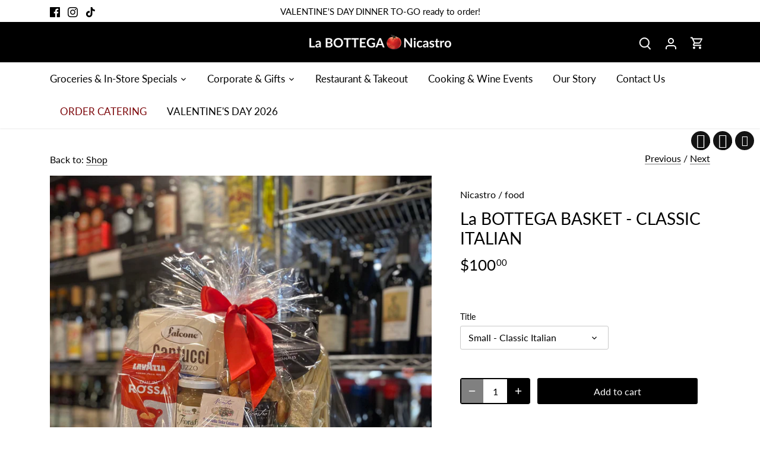

--- FILE ---
content_type: text/html; charset=utf-8
request_url: https://www.labottega.ca/collections/shop/products/la-bottega-basket-classic-italian
body_size: 35855
content:
<!doctype html>
<html class="no-js" lang="en">
<head>
  <!-- Canopy 5.1.2 -->

  <meta charset="utf-8" />
<meta name="viewport" content="width=device-width,initial-scale=1.0" />
<meta http-equiv="X-UA-Compatible" content="IE=edge">

<link rel="preconnect" href="https://cdn.shopify.com" crossorigin>
<link rel="preconnect" href="https://fonts.shopify.com" crossorigin>
<link rel="preconnect" href="https://monorail-edge.shopifysvc.com"><link rel="preload" as="font" href="//www.labottega.ca/cdn/fonts/lato/lato_n4.c3b93d431f0091c8be23185e15c9d1fee1e971c5.woff2" type="font/woff2" crossorigin><link rel="preload" as="font" href="//www.labottega.ca/cdn/fonts/lato/lato_n4.c3b93d431f0091c8be23185e15c9d1fee1e971c5.woff2" type="font/woff2" crossorigin><link rel="preload" as="font" href="//www.labottega.ca/cdn/fonts/lato/lato_n4.c3b93d431f0091c8be23185e15c9d1fee1e971c5.woff2" type="font/woff2" crossorigin><link rel="preload" as="font" href="//www.labottega.ca/cdn/fonts/lato/lato_n4.c3b93d431f0091c8be23185e15c9d1fee1e971c5.woff2" type="font/woff2" crossorigin><link rel="preload" href="//www.labottega.ca/cdn/shop/t/12/assets/vendor.min.js?v=137803223016851922661708485385" as="script">
<link rel="preload" href="//www.labottega.ca/cdn/shop/t/12/assets/theme.js?v=102756645768366188701708485385" as="script"><link rel="canonical" href="https://www.labottega.ca/products/la-bottega-basket-classic-italian" /><link rel="icon" href="//www.labottega.ca/cdn/shop/files/La_BOTTEGA_Favicon.png?crop=center&height=48&v=1721188576&width=48" type="image/png"><meta name="description" content="For 30 years La BOTTEGA has been known for our generous and filled to the brim baskets full of imported and local food products.  Add a La BOTTEGA gift card to any basket for your recipient to enjoy - HERE. The Classic Italian Featuring some of the finest Italian ingredients this side of Rome.  Inside you will find awa">

  <meta name="theme-color" content="#000000">

  <title>
    La BOTTEGA BASKET - CLASSIC ITALIAN &ndash; La BOTTEGA Nicastro
  </title>

  <meta property="og:site_name" content="La BOTTEGA Nicastro">
<meta property="og:url" content="https://www.labottega.ca/products/la-bottega-basket-classic-italian">
<meta property="og:title" content="La BOTTEGA BASKET - CLASSIC ITALIAN">
<meta property="og:type" content="product">
<meta property="og:description" content="For 30 years La BOTTEGA has been known for our generous and filled to the brim baskets full of imported and local food products.  Add a La BOTTEGA gift card to any basket for your recipient to enjoy - HERE. The Classic Italian Featuring some of the finest Italian ingredients this side of Rome.  Inside you will find awa"><meta property="og:image" content="http://www.labottega.ca/cdn/shop/products/IMG_9022_1200x1200.jpg?v=1668528659">
  <meta property="og:image:secure_url" content="https://www.labottega.ca/cdn/shop/products/IMG_9022_1200x1200.jpg?v=1668528659">
  <meta property="og:image:width" content="3024">
  <meta property="og:image:height" content="4032"><meta property="og:price:amount" content="100.00">
  <meta property="og:price:currency" content="CAD"><meta name="twitter:card" content="summary_large_image">
<meta name="twitter:title" content="La BOTTEGA BASKET - CLASSIC ITALIAN">
<meta name="twitter:description" content="For 30 years La BOTTEGA has been known for our generous and filled to the brim baskets full of imported and local food products.  Add a La BOTTEGA gift card to any basket for your recipient to enjoy - HERE. The Classic Italian Featuring some of the finest Italian ingredients this side of Rome.  Inside you will find awa">

<style>
    @font-face {
  font-family: Lato;
  font-weight: 400;
  font-style: normal;
  font-display: fallback;
  src: url("//www.labottega.ca/cdn/fonts/lato/lato_n4.c3b93d431f0091c8be23185e15c9d1fee1e971c5.woff2") format("woff2"),
       url("//www.labottega.ca/cdn/fonts/lato/lato_n4.d5c00c781efb195594fd2fd4ad04f7882949e327.woff") format("woff");
}

    @font-face {
  font-family: Lato;
  font-weight: 700;
  font-style: normal;
  font-display: fallback;
  src: url("//www.labottega.ca/cdn/fonts/lato/lato_n7.900f219bc7337bc57a7a2151983f0a4a4d9d5dcf.woff2") format("woff2"),
       url("//www.labottega.ca/cdn/fonts/lato/lato_n7.a55c60751adcc35be7c4f8a0313f9698598612ee.woff") format("woff");
}

    @font-face {
  font-family: Lato;
  font-weight: 500;
  font-style: normal;
  font-display: fallback;
  src: url("//www.labottega.ca/cdn/fonts/lato/lato_n5.b2fec044fbe05725e71d90882e5f3b21dae2efbd.woff2") format("woff2"),
       url("//www.labottega.ca/cdn/fonts/lato/lato_n5.f25a9a5c73ff9372e69074488f99e8ac702b5447.woff") format("woff");
}

    @font-face {
  font-family: Lato;
  font-weight: 400;
  font-style: italic;
  font-display: fallback;
  src: url("//www.labottega.ca/cdn/fonts/lato/lato_i4.09c847adc47c2fefc3368f2e241a3712168bc4b6.woff2") format("woff2"),
       url("//www.labottega.ca/cdn/fonts/lato/lato_i4.3c7d9eb6c1b0a2bf62d892c3ee4582b016d0f30c.woff") format("woff");
}

    @font-face {
  font-family: Lato;
  font-weight: 700;
  font-style: italic;
  font-display: fallback;
  src: url("//www.labottega.ca/cdn/fonts/lato/lato_i7.16ba75868b37083a879b8dd9f2be44e067dfbf92.woff2") format("woff2"),
       url("//www.labottega.ca/cdn/fonts/lato/lato_i7.4c07c2b3b7e64ab516aa2f2081d2bb0366b9dce8.woff") format("woff");
}

    @font-face {
  font-family: Lato;
  font-weight: 400;
  font-style: normal;
  font-display: fallback;
  src: url("//www.labottega.ca/cdn/fonts/lato/lato_n4.c3b93d431f0091c8be23185e15c9d1fee1e971c5.woff2") format("woff2"),
       url("//www.labottega.ca/cdn/fonts/lato/lato_n4.d5c00c781efb195594fd2fd4ad04f7882949e327.woff") format("woff");
}

    @font-face {
  font-family: Lato;
  font-weight: 400;
  font-style: normal;
  font-display: fallback;
  src: url("//www.labottega.ca/cdn/fonts/lato/lato_n4.c3b93d431f0091c8be23185e15c9d1fee1e971c5.woff2") format("woff2"),
       url("//www.labottega.ca/cdn/fonts/lato/lato_n4.d5c00c781efb195594fd2fd4ad04f7882949e327.woff") format("woff");
}

    @font-face {
  font-family: Lato;
  font-weight: 400;
  font-style: normal;
  font-display: fallback;
  src: url("//www.labottega.ca/cdn/fonts/lato/lato_n4.c3b93d431f0091c8be23185e15c9d1fee1e971c5.woff2") format("woff2"),
       url("//www.labottega.ca/cdn/fonts/lato/lato_n4.d5c00c781efb195594fd2fd4ad04f7882949e327.woff") format("woff");
}

    @font-face {
  font-family: Lato;
  font-weight: 600;
  font-style: normal;
  font-display: fallback;
  src: url("//www.labottega.ca/cdn/fonts/lato/lato_n6.38d0e3b23b74a60f769c51d1df73fac96c580d59.woff2") format("woff2"),
       url("//www.labottega.ca/cdn/fonts/lato/lato_n6.3365366161bdcc36a3f97cfbb23954d8c4bf4079.woff") format("woff");
}

  </style>

  <link href="//www.labottega.ca/cdn/shop/t/12/assets/styles.css?v=126508378355669385511735922071" rel="stylesheet" type="text/css" media="all" />

  <script>
    document.documentElement.className = document.documentElement.className.replace('no-js', 'js');
    window.theme = window.theme || {};
    
    theme.money_format_with_code_preference = "${{amount}}";
    
    theme.money_format = "${{amount}}";
    theme.customerIsLoggedIn = false;

    
      theme.shippingCalcMoneyFormat = "${{amount}}";
    

    theme.strings = {
      previous: "Previous",
      next: "Next",
      close: "Close",
      addressError: "Error looking up that address",
      addressNoResults: "No results for that address",
      addressQueryLimit: "You have exceeded the Google API usage limit. Consider upgrading to a \u003ca href=\"https:\/\/developers.google.com\/maps\/premium\/usage-limits\"\u003ePremium Plan\u003c\/a\u003e.",
      authError: "There was a problem authenticating your Google Maps API Key.",
      shippingCalcSubmitButton: "Calculate shipping",
      shippingCalcSubmitButtonDisabled: "Calculating...",
      infiniteScrollCollectionLoading: "Loading more items...",
      infiniteScrollCollectionFinishedMsg : "No more items",
      infiniteScrollBlogLoading: "Loading more articles...",
      infiniteScrollBlogFinishedMsg : "No more articles",
      blogsShowTags: "Show tags",
      priceNonExistent: "Unavailable",
      buttonDefault: "Add to cart",
      buttonNoStock: "Out of stock",
      buttonNoVariant: "Unavailable",
      unitPriceSeparator: " \/ ",
      onlyXLeft: "[[ quantity ]] in stock",
      productAddingToCart: "Adding",
      productAddedToCart: "Added",
      quickbuyAdded: "Added to cart",
      cartSummary: "View cart",
      cartContinue: "Continue shopping",
      colorBoxPrevious: "Previous",
      colorBoxNext: "Next",
      colorBoxClose: "Close",
      imageSlider: "Image slider",
      confirmEmptyCart: "Are you sure you want to empty your cart?",
      inYourCart: "In your cart",
      removeFromCart: "Remove from cart",
      clearAll: "Clear all",
      layout_live_search_see_all: "See all results",
      general_quick_search_pages: "Pages",
      general_quick_search_no_results: "Sorry, we couldn\u0026#39;t find any results",
      products_labels_sold_out: "Sold Out",
      products_labels_sale: "Sale",
      maximumQuantity: "You can only have [quantity] in your cart",
      fullDetails: "Full details",
      cartConfirmRemove: "Are you sure you want to remove this item?"
    };

    theme.routes = {
      root_url: '/',
      account_url: '/account',
      account_login_url: '/account/login',
      account_logout_url: '/account/logout',
      account_recover_url: '/account/recover',
      account_register_url: '/account/register',
      account_addresses_url: '/account/addresses',
      collections_url: '/collections',
      all_products_collection_url: '/collections/all',
      search_url: '/search',
      cart_url: '/cart',
      cart_add_url: '/cart/add',
      cart_change_url: '/cart/change',
      cart_clear_url: '/cart/clear'
    };

    theme.scripts = {
      masonry: "\/\/www.labottega.ca\/cdn\/shop\/t\/12\/assets\/masonry.v3.2.2.min.js?v=35330930116813290231708485385",
      jqueryInfiniteScroll: "\/\/www.labottega.ca\/cdn\/shop\/t\/12\/assets\/jquery.infinitescroll.2.1.0.min.js?v=12654699346475808781708485385",
      underscore: "\/\/cdnjs.cloudflare.com\/ajax\/libs\/underscore.js\/1.6.0\/underscore-min.js",
      shopifyCommon: "\/\/www.labottega.ca\/cdn\/shopifycloud\/storefront\/assets\/themes_support\/shopify_common-5f594365.js",
      jqueryCart: "\/\/www.labottega.ca\/cdn\/shop\/t\/12\/assets\/shipping-calculator.v1.0.min.js?v=54722302898366399871708485385"
    };

    theme.settings = {
      cartType: "drawer-standard",
      openCartDrawerOnMob: true,
      quickBuyType: "in-page",
      superscriptDecimals: true,
      currencyCodeEnabled: false
    }
  </script><script>window.performance && window.performance.mark && window.performance.mark('shopify.content_for_header.start');</script><meta id="shopify-digital-wallet" name="shopify-digital-wallet" content="/1445862/digital_wallets/dialog">
<meta name="shopify-checkout-api-token" content="df565793e11691fd04e3c35700101046">
<meta id="in-context-paypal-metadata" data-shop-id="1445862" data-venmo-supported="false" data-environment="production" data-locale="en_US" data-paypal-v4="true" data-currency="CAD">
<link rel="alternate" type="application/json+oembed" href="https://www.labottega.ca/products/la-bottega-basket-classic-italian.oembed">
<script async="async" src="/checkouts/internal/preloads.js?locale=en-CA"></script>
<link rel="preconnect" href="https://shop.app" crossorigin="anonymous">
<script async="async" src="https://shop.app/checkouts/internal/preloads.js?locale=en-CA&shop_id=1445862" crossorigin="anonymous"></script>
<script id="shopify-features" type="application/json">{"accessToken":"df565793e11691fd04e3c35700101046","betas":["rich-media-storefront-analytics"],"domain":"www.labottega.ca","predictiveSearch":true,"shopId":1445862,"locale":"en"}</script>
<script>var Shopify = Shopify || {};
Shopify.shop = "labottega.myshopify.com";
Shopify.locale = "en";
Shopify.currency = {"active":"CAD","rate":"1.0"};
Shopify.country = "CA";
Shopify.theme = {"name":"Canopy","id":124286009399,"schema_name":"Canopy","schema_version":"5.1.2","theme_store_id":732,"role":"main"};
Shopify.theme.handle = "null";
Shopify.theme.style = {"id":null,"handle":null};
Shopify.cdnHost = "www.labottega.ca/cdn";
Shopify.routes = Shopify.routes || {};
Shopify.routes.root = "/";</script>
<script type="module">!function(o){(o.Shopify=o.Shopify||{}).modules=!0}(window);</script>
<script>!function(o){function n(){var o=[];function n(){o.push(Array.prototype.slice.apply(arguments))}return n.q=o,n}var t=o.Shopify=o.Shopify||{};t.loadFeatures=n(),t.autoloadFeatures=n()}(window);</script>
<script>
  window.ShopifyPay = window.ShopifyPay || {};
  window.ShopifyPay.apiHost = "shop.app\/pay";
  window.ShopifyPay.redirectState = null;
</script>
<script id="shop-js-analytics" type="application/json">{"pageType":"product"}</script>
<script defer="defer" async type="module" src="//www.labottega.ca/cdn/shopifycloud/shop-js/modules/v2/client.init-shop-cart-sync_BdyHc3Nr.en.esm.js"></script>
<script defer="defer" async type="module" src="//www.labottega.ca/cdn/shopifycloud/shop-js/modules/v2/chunk.common_Daul8nwZ.esm.js"></script>
<script type="module">
  await import("//www.labottega.ca/cdn/shopifycloud/shop-js/modules/v2/client.init-shop-cart-sync_BdyHc3Nr.en.esm.js");
await import("//www.labottega.ca/cdn/shopifycloud/shop-js/modules/v2/chunk.common_Daul8nwZ.esm.js");

  window.Shopify.SignInWithShop?.initShopCartSync?.({"fedCMEnabled":true,"windoidEnabled":true});

</script>
<script defer="defer" async type="module" src="//www.labottega.ca/cdn/shopifycloud/shop-js/modules/v2/client.payment-terms_MV4M3zvL.en.esm.js"></script>
<script defer="defer" async type="module" src="//www.labottega.ca/cdn/shopifycloud/shop-js/modules/v2/chunk.common_Daul8nwZ.esm.js"></script>
<script defer="defer" async type="module" src="//www.labottega.ca/cdn/shopifycloud/shop-js/modules/v2/chunk.modal_CQq8HTM6.esm.js"></script>
<script type="module">
  await import("//www.labottega.ca/cdn/shopifycloud/shop-js/modules/v2/client.payment-terms_MV4M3zvL.en.esm.js");
await import("//www.labottega.ca/cdn/shopifycloud/shop-js/modules/v2/chunk.common_Daul8nwZ.esm.js");
await import("//www.labottega.ca/cdn/shopifycloud/shop-js/modules/v2/chunk.modal_CQq8HTM6.esm.js");

  
</script>
<script>
  window.Shopify = window.Shopify || {};
  if (!window.Shopify.featureAssets) window.Shopify.featureAssets = {};
  window.Shopify.featureAssets['shop-js'] = {"shop-cart-sync":["modules/v2/client.shop-cart-sync_QYOiDySF.en.esm.js","modules/v2/chunk.common_Daul8nwZ.esm.js"],"init-fed-cm":["modules/v2/client.init-fed-cm_DchLp9rc.en.esm.js","modules/v2/chunk.common_Daul8nwZ.esm.js"],"shop-button":["modules/v2/client.shop-button_OV7bAJc5.en.esm.js","modules/v2/chunk.common_Daul8nwZ.esm.js"],"init-windoid":["modules/v2/client.init-windoid_DwxFKQ8e.en.esm.js","modules/v2/chunk.common_Daul8nwZ.esm.js"],"shop-cash-offers":["modules/v2/client.shop-cash-offers_DWtL6Bq3.en.esm.js","modules/v2/chunk.common_Daul8nwZ.esm.js","modules/v2/chunk.modal_CQq8HTM6.esm.js"],"shop-toast-manager":["modules/v2/client.shop-toast-manager_CX9r1SjA.en.esm.js","modules/v2/chunk.common_Daul8nwZ.esm.js"],"init-shop-email-lookup-coordinator":["modules/v2/client.init-shop-email-lookup-coordinator_UhKnw74l.en.esm.js","modules/v2/chunk.common_Daul8nwZ.esm.js"],"pay-button":["modules/v2/client.pay-button_DzxNnLDY.en.esm.js","modules/v2/chunk.common_Daul8nwZ.esm.js"],"avatar":["modules/v2/client.avatar_BTnouDA3.en.esm.js"],"init-shop-cart-sync":["modules/v2/client.init-shop-cart-sync_BdyHc3Nr.en.esm.js","modules/v2/chunk.common_Daul8nwZ.esm.js"],"shop-login-button":["modules/v2/client.shop-login-button_D8B466_1.en.esm.js","modules/v2/chunk.common_Daul8nwZ.esm.js","modules/v2/chunk.modal_CQq8HTM6.esm.js"],"init-customer-accounts-sign-up":["modules/v2/client.init-customer-accounts-sign-up_C8fpPm4i.en.esm.js","modules/v2/client.shop-login-button_D8B466_1.en.esm.js","modules/v2/chunk.common_Daul8nwZ.esm.js","modules/v2/chunk.modal_CQq8HTM6.esm.js"],"init-shop-for-new-customer-accounts":["modules/v2/client.init-shop-for-new-customer-accounts_CVTO0Ztu.en.esm.js","modules/v2/client.shop-login-button_D8B466_1.en.esm.js","modules/v2/chunk.common_Daul8nwZ.esm.js","modules/v2/chunk.modal_CQq8HTM6.esm.js"],"init-customer-accounts":["modules/v2/client.init-customer-accounts_dRgKMfrE.en.esm.js","modules/v2/client.shop-login-button_D8B466_1.en.esm.js","modules/v2/chunk.common_Daul8nwZ.esm.js","modules/v2/chunk.modal_CQq8HTM6.esm.js"],"shop-follow-button":["modules/v2/client.shop-follow-button_CkZpjEct.en.esm.js","modules/v2/chunk.common_Daul8nwZ.esm.js","modules/v2/chunk.modal_CQq8HTM6.esm.js"],"lead-capture":["modules/v2/client.lead-capture_BntHBhfp.en.esm.js","modules/v2/chunk.common_Daul8nwZ.esm.js","modules/v2/chunk.modal_CQq8HTM6.esm.js"],"checkout-modal":["modules/v2/client.checkout-modal_CfxcYbTm.en.esm.js","modules/v2/chunk.common_Daul8nwZ.esm.js","modules/v2/chunk.modal_CQq8HTM6.esm.js"],"shop-login":["modules/v2/client.shop-login_Da4GZ2H6.en.esm.js","modules/v2/chunk.common_Daul8nwZ.esm.js","modules/v2/chunk.modal_CQq8HTM6.esm.js"],"payment-terms":["modules/v2/client.payment-terms_MV4M3zvL.en.esm.js","modules/v2/chunk.common_Daul8nwZ.esm.js","modules/v2/chunk.modal_CQq8HTM6.esm.js"]};
</script>
<script>(function() {
  var isLoaded = false;
  function asyncLoad() {
    if (isLoaded) return;
    isLoaded = true;
    var urls = ["\/\/static.zotabox.com\/7\/2\/72d12f6fd622d65e2578a1278f14aa25\/widgets.js?shop=labottega.myshopify.com","https:\/\/chimpstatic.com\/mcjs-connected\/js\/users\/616f581f0bcd8901a09ca82e4\/c957295ebf270fbe041b9a595.js?shop=labottega.myshopify.com","\/\/www.powr.io\/powr.js?powr-token=labottega.myshopify.com\u0026external-type=shopify\u0026shop=labottega.myshopify.com","https:\/\/cdn-app.sealsubscriptions.com\/shopify\/public\/js\/sealsubscriptions.js?shop=labottega.myshopify.com","https:\/\/storage.nfcube.com\/instafeed-5310f69e8fa0e023c89837c607e0f1b1.js?shop=labottega.myshopify.com"];
    for (var i = 0; i < urls.length; i++) {
      var s = document.createElement('script');
      s.type = 'text/javascript';
      s.async = true;
      s.src = urls[i];
      var x = document.getElementsByTagName('script')[0];
      x.parentNode.insertBefore(s, x);
    }
  };
  if(window.attachEvent) {
    window.attachEvent('onload', asyncLoad);
  } else {
    window.addEventListener('load', asyncLoad, false);
  }
})();</script>
<script id="__st">var __st={"a":1445862,"offset":-18000,"reqid":"a7d8639c-899c-4252-8ef5-ab0a3d160146-1768991242","pageurl":"www.labottega.ca\/collections\/shop\/products\/la-bottega-basket-classic-italian","u":"d1803ab944d2","p":"product","rtyp":"product","rid":6732233310263};</script>
<script>window.ShopifyPaypalV4VisibilityTracking = true;</script>
<script id="captcha-bootstrap">!function(){'use strict';const t='contact',e='account',n='new_comment',o=[[t,t],['blogs',n],['comments',n],[t,'customer']],c=[[e,'customer_login'],[e,'guest_login'],[e,'recover_customer_password'],[e,'create_customer']],r=t=>t.map((([t,e])=>`form[action*='/${t}']:not([data-nocaptcha='true']) input[name='form_type'][value='${e}']`)).join(','),a=t=>()=>t?[...document.querySelectorAll(t)].map((t=>t.form)):[];function s(){const t=[...o],e=r(t);return a(e)}const i='password',u='form_key',d=['recaptcha-v3-token','g-recaptcha-response','h-captcha-response',i],f=()=>{try{return window.sessionStorage}catch{return}},m='__shopify_v',_=t=>t.elements[u];function p(t,e,n=!1){try{const o=window.sessionStorage,c=JSON.parse(o.getItem(e)),{data:r}=function(t){const{data:e,action:n}=t;return t[m]||n?{data:e,action:n}:{data:t,action:n}}(c);for(const[e,n]of Object.entries(r))t.elements[e]&&(t.elements[e].value=n);n&&o.removeItem(e)}catch(o){console.error('form repopulation failed',{error:o})}}const l='form_type',E='cptcha';function T(t){t.dataset[E]=!0}const w=window,h=w.document,L='Shopify',v='ce_forms',y='captcha';let A=!1;((t,e)=>{const n=(g='f06e6c50-85a8-45c8-87d0-21a2b65856fe',I='https://cdn.shopify.com/shopifycloud/storefront-forms-hcaptcha/ce_storefront_forms_captcha_hcaptcha.v1.5.2.iife.js',D={infoText:'Protected by hCaptcha',privacyText:'Privacy',termsText:'Terms'},(t,e,n)=>{const o=w[L][v],c=o.bindForm;if(c)return c(t,g,e,D).then(n);var r;o.q.push([[t,g,e,D],n]),r=I,A||(h.body.append(Object.assign(h.createElement('script'),{id:'captcha-provider',async:!0,src:r})),A=!0)});var g,I,D;w[L]=w[L]||{},w[L][v]=w[L][v]||{},w[L][v].q=[],w[L][y]=w[L][y]||{},w[L][y].protect=function(t,e){n(t,void 0,e),T(t)},Object.freeze(w[L][y]),function(t,e,n,w,h,L){const[v,y,A,g]=function(t,e,n){const i=e?o:[],u=t?c:[],d=[...i,...u],f=r(d),m=r(i),_=r(d.filter((([t,e])=>n.includes(e))));return[a(f),a(m),a(_),s()]}(w,h,L),I=t=>{const e=t.target;return e instanceof HTMLFormElement?e:e&&e.form},D=t=>v().includes(t);t.addEventListener('submit',(t=>{const e=I(t);if(!e)return;const n=D(e)&&!e.dataset.hcaptchaBound&&!e.dataset.recaptchaBound,o=_(e),c=g().includes(e)&&(!o||!o.value);(n||c)&&t.preventDefault(),c&&!n&&(function(t){try{if(!f())return;!function(t){const e=f();if(!e)return;const n=_(t);if(!n)return;const o=n.value;o&&e.removeItem(o)}(t);const e=Array.from(Array(32),(()=>Math.random().toString(36)[2])).join('');!function(t,e){_(t)||t.append(Object.assign(document.createElement('input'),{type:'hidden',name:u})),t.elements[u].value=e}(t,e),function(t,e){const n=f();if(!n)return;const o=[...t.querySelectorAll(`input[type='${i}']`)].map((({name:t})=>t)),c=[...d,...o],r={};for(const[a,s]of new FormData(t).entries())c.includes(a)||(r[a]=s);n.setItem(e,JSON.stringify({[m]:1,action:t.action,data:r}))}(t,e)}catch(e){console.error('failed to persist form',e)}}(e),e.submit())}));const S=(t,e)=>{t&&!t.dataset[E]&&(n(t,e.some((e=>e===t))),T(t))};for(const o of['focusin','change'])t.addEventListener(o,(t=>{const e=I(t);D(e)&&S(e,y())}));const B=e.get('form_key'),M=e.get(l),P=B&&M;t.addEventListener('DOMContentLoaded',(()=>{const t=y();if(P)for(const e of t)e.elements[l].value===M&&p(e,B);[...new Set([...A(),...v().filter((t=>'true'===t.dataset.shopifyCaptcha))])].forEach((e=>S(e,t)))}))}(h,new URLSearchParams(w.location.search),n,t,e,['guest_login'])})(!0,!0)}();</script>
<script integrity="sha256-4kQ18oKyAcykRKYeNunJcIwy7WH5gtpwJnB7kiuLZ1E=" data-source-attribution="shopify.loadfeatures" defer="defer" src="//www.labottega.ca/cdn/shopifycloud/storefront/assets/storefront/load_feature-a0a9edcb.js" crossorigin="anonymous"></script>
<script crossorigin="anonymous" defer="defer" src="//www.labottega.ca/cdn/shopifycloud/storefront/assets/shopify_pay/storefront-65b4c6d7.js?v=20250812"></script>
<script data-source-attribution="shopify.dynamic_checkout.dynamic.init">var Shopify=Shopify||{};Shopify.PaymentButton=Shopify.PaymentButton||{isStorefrontPortableWallets:!0,init:function(){window.Shopify.PaymentButton.init=function(){};var t=document.createElement("script");t.src="https://www.labottega.ca/cdn/shopifycloud/portable-wallets/latest/portable-wallets.en.js",t.type="module",document.head.appendChild(t)}};
</script>
<script data-source-attribution="shopify.dynamic_checkout.buyer_consent">
  function portableWalletsHideBuyerConsent(e){var t=document.getElementById("shopify-buyer-consent"),n=document.getElementById("shopify-subscription-policy-button");t&&n&&(t.classList.add("hidden"),t.setAttribute("aria-hidden","true"),n.removeEventListener("click",e))}function portableWalletsShowBuyerConsent(e){var t=document.getElementById("shopify-buyer-consent"),n=document.getElementById("shopify-subscription-policy-button");t&&n&&(t.classList.remove("hidden"),t.removeAttribute("aria-hidden"),n.addEventListener("click",e))}window.Shopify?.PaymentButton&&(window.Shopify.PaymentButton.hideBuyerConsent=portableWalletsHideBuyerConsent,window.Shopify.PaymentButton.showBuyerConsent=portableWalletsShowBuyerConsent);
</script>
<script data-source-attribution="shopify.dynamic_checkout.cart.bootstrap">document.addEventListener("DOMContentLoaded",(function(){function t(){return document.querySelector("shopify-accelerated-checkout-cart, shopify-accelerated-checkout")}if(t())Shopify.PaymentButton.init();else{new MutationObserver((function(e,n){t()&&(Shopify.PaymentButton.init(),n.disconnect())})).observe(document.body,{childList:!0,subtree:!0})}}));
</script>
<link id="shopify-accelerated-checkout-styles" rel="stylesheet" media="screen" href="https://www.labottega.ca/cdn/shopifycloud/portable-wallets/latest/accelerated-checkout-backwards-compat.css" crossorigin="anonymous">
<style id="shopify-accelerated-checkout-cart">
        #shopify-buyer-consent {
  margin-top: 1em;
  display: inline-block;
  width: 100%;
}

#shopify-buyer-consent.hidden {
  display: none;
}

#shopify-subscription-policy-button {
  background: none;
  border: none;
  padding: 0;
  text-decoration: underline;
  font-size: inherit;
  cursor: pointer;
}

#shopify-subscription-policy-button::before {
  box-shadow: none;
}

      </style>

<script>window.performance && window.performance.mark && window.performance.mark('shopify.content_for_header.end');</script>


<!-- BEGIN app block: shopify://apps/zapiet-pickup-delivery/blocks/app-embed/5599aff0-8af1-473a-a372-ecd72a32b4d5 -->









    <style>#storePickupApp {
}</style>




<script type="text/javascript">
    var zapietTranslations = {};

    window.ZapietMethods = {"shipping":{"active":true,"enabled":true,"name":"Shipping","sort":1,"status":{"condition":"price","operator":"morethan","value":0,"enabled":true,"product_conditions":{"enabled":true,"value":"Gift Card","enable":true,"property":"tags","hide_button":false}},"button":{"type":"default","default":null,"hover":"","active":null}},"delivery":{"active":false,"enabled":true,"name":"Delivery","sort":2,"status":{"condition":"price","operator":"morethan","value":0,"enabled":true,"product_conditions":{"enabled":false,"value":"Pickup Only,Shipping Only","enable":false,"property":"tags","hide_button":false}},"button":{"type":"default","default":null,"hover":"","active":null}},"pickup":{"active":false,"enabled":true,"name":"Pickup","sort":3,"status":{"condition":"price","operator":"morethan","value":0,"enabled":true,"product_conditions":{"enabled":false,"value":"Delivery Only,Shipping Only","enable":false,"property":"tags","hide_button":false}},"button":{"type":"default","default":null,"hover":"","active":null}}}
    window.ZapietEvent = {
        listen: function(eventKey, callback) {
            if (!this.listeners) {
                this.listeners = [];
            }
            this.listeners.push({
                eventKey: eventKey,
                callback: callback
            });
        },
    };

    

    
        
        var language_settings = {"enable_app":true,"enable_geo_search_for_pickups":false,"pickup_region_filter_enabled":false,"pickup_region_filter_field":null,"currency":"CAD","weight_format":"kg","pickup.enable_map":false,"delivery_validation_method":"no_validation","base_country_name":"Canada","base_country_code":"CA","method_display_style":"default","default_method_display_style":"classic","date_format":"l, F j, Y","time_format":"h:i A","week_day_start":"Sun","pickup_address_format":"<span class=\"name\"><strong>{{company_name}}</strong></span><span class=\"address\">{{address_line_1}}<br />{{city}}, {{postal_code}}</span><span class=\"distance\">{{distance}}</span>{{more_information}}","rates_enabled":true,"payment_customization_enabled":false,"distance_format":"km","enable_delivery_address_autocompletion":false,"enable_delivery_current_location":false,"enable_pickup_address_autocompletion":false,"pickup_date_picker_enabled":true,"pickup_time_picker_enabled":true,"delivery_note_enabled":false,"delivery_note_required":false,"delivery_date_picker_enabled":true,"delivery_time_picker_enabled":true,"shipping.date_picker_enabled":false,"delivery_validate_cart":false,"pickup_validate_cart":false,"gmak":"","enable_checkout_locale":true,"enable_checkout_url":true,"disable_widget_for_digital_items":false,"disable_widget_for_product_handles":"gift-card","colors":{"widget_active_background_color":null,"widget_active_border_color":null,"widget_active_icon_color":null,"widget_active_text_color":null,"widget_inactive_background_color":null,"widget_inactive_border_color":null,"widget_inactive_icon_color":null,"widget_inactive_text_color":null},"delivery_validator":{"enabled":false,"show_on_page_load":true,"sticky":true},"checkout":{"delivery":{"discount_code":"","prepopulate_shipping_address":true,"preselect_first_available_time":true},"pickup":{"discount_code":null,"prepopulate_shipping_address":true,"customer_phone_required":false,"preselect_first_location":true,"preselect_first_available_time":true},"shipping":{"discount_code":""}},"day_name_attribute_enabled":false,"methods":{"shipping":{"active":true,"enabled":true,"name":"Shipping","sort":1,"status":{"condition":"price","operator":"morethan","value":0,"enabled":true,"product_conditions":{"enabled":true,"value":"Gift Card","enable":true,"property":"tags","hide_button":false}},"button":{"type":"default","default":null,"hover":"","active":null}},"delivery":{"active":false,"enabled":true,"name":"Delivery","sort":2,"status":{"condition":"price","operator":"morethan","value":0,"enabled":true,"product_conditions":{"enabled":false,"value":"Pickup Only,Shipping Only","enable":false,"property":"tags","hide_button":false}},"button":{"type":"default","default":null,"hover":"","active":null}},"pickup":{"active":false,"enabled":true,"name":"Pickup","sort":3,"status":{"condition":"price","operator":"morethan","value":0,"enabled":true,"product_conditions":{"enabled":false,"value":"Delivery Only,Shipping Only","enable":false,"property":"tags","hide_button":false}},"button":{"type":"default","default":null,"hover":"","active":null}}},"translations":{"methods":{"shipping":"Shipping","pickup":"Pickups","delivery":"Delivery"},"calendar":{"january":"January","february":"February","march":"March","april":"April","may":"May","june":"June","july":"July","august":"August","september":"September","october":"October","november":"November","december":"December","sunday":"Sun","monday":"Mon","tuesday":"Tue","wednesday":"Wed","thursday":"Thu","friday":"Fri","saturday":"Sat","today":"","close":"","labelMonthNext":"Next month","labelMonthPrev":"Previous month","labelMonthSelect":"Select a month","labelYearSelect":"Select a year","and":"and","between":"between"},"pickup":{"checkout_button":"Checkout","location_label":"Choose a location.","could_not_find_location":"Sorry, we could not find your location.","datepicker_label":"Choose a date and time.","datepicker_placeholder":"Choose a date and time.","date_time_output":"{{DATE}} at {{TIME}}","location_placeholder":"Enter your postal code ...","filter_by_region_placeholder":"Filter by state/province","heading":"Store Pickup or Event Tickets","note":"If you purchased event tickets simply choose the event date, there is no need to pickup physical tickets.","max_order_total":"Maximum order value for pickup is $0.00","max_order_weight":"Maximum order weight for pickup is {{ weight }}","min_order_total":"Minimum order value for pickup is $0.00","min_order_weight":"Minimum order weight for pickup is {{ weight }}","more_information":"More information","no_date_time_selected":"Please select a date & time.","no_locations_found":"Sorry, pickup is not available for your selected items.","no_locations_region":"Sorry, pickup is not available in your region.","cart_eligibility_error":"Sorry, pickup is not available for your selected items.","method_not_available":"Not available","opening_hours":"Opening hours","locations_found":"Please select a pickup location:","preselect_first_available_time":"Select a time","dates_not_available":"Sorry, your selected items are not currently available for pickup.","location_error":"Please select a pickup location.","checkout_error":"Please select a date and time for pickup."},"delivery":{"checkout_button":"Checkout","could_not_find_location":"Sorry, we could not find your location.","datepicker_label":"Choose a date and time.","datepicker_placeholder":"Choose a date and time.","date_time_output":"{{DATE}} between {{SLOT_START_TIME}} and {{SLOT_END_TIME}}","delivery_note_label":"Please enter delivery instructions (optional)","delivery_validator_button_label":"Go","delivery_validator_eligible_button_label":"Continue shopping","delivery_validator_eligible_button_link":"#","delivery_validator_eligible_content":"To start shopping just click the button below","delivery_validator_eligible_heading":"Great, we deliver to your area!","delivery_validator_error_button_label":"Continue shopping","delivery_validator_error_button_link":"#","delivery_validator_error_content":"Sorry, it looks like we have encountered an unexpected error. Please try again.","delivery_validator_error_heading":"An error occured","delivery_validator_not_eligible_button_label":"Continue shopping","delivery_validator_not_eligible_button_link":"#","delivery_validator_not_eligible_content":"You are more then welcome to continue browsing our store","delivery_validator_not_eligible_heading":"Sorry, we do not deliver to your area","delivery_validator_placeholder":"Enter your postal code ...","delivery_validator_prelude":"Do we deliver?","available":"Great! You are eligible for delivery.","heading":"Local Delivery","note":"","max_order_total":"Maximum order value for delivery is $0.00","max_order_weight":"Maximum order weight for delivery is {{ weight }}","min_order_total":"Minimum order value for delivery is $0.00","min_order_weight":"Minimum order weight for delivery is {{ weight }}","delivery_note_error":"Please enter delivery instructions","no_date_time_selected":"Please select a date & time for delivery.","cart_eligibility_error":"Sorry, delivery is not available for your selected items.","method_not_available":"Not available","delivery_note_label_required":"Please enter delivery instructions (required)","location_placeholder":"Enter your postal code ...","preselect_first_available_time":"Select a time","not_available":"Sorry, delivery is not available in your area.","dates_not_available":"Sorry, your selected items are not currently available for delivery.","checkout_error":"Please enter a valid zipcode and select your preferred date and time for delivery."},"shipping":{"checkout_button":"Checkout","datepicker_placeholder":"Choose a date.","heading":"Shipping","note":"Please click the checkout button to continue.","max_order_total":"Maximum order value for shipping is $0.00","max_order_weight":"Maximum order weight for shipping is {{ weight }}","min_order_total":"Minimum order value for shipping is $0.00","min_order_weight":"Minimum order weight for shipping is {{ weight }}","cart_eligibility_error":"Sorry, shipping is not available for your selected items.","method_not_available":"Not available","checkout_error":"Please choose a date for shipping."},"widget":{"zapiet_id_error":"There was a problem adding the Zapiet ID to your cart","attributes_error":"There was a problem adding the attributes to your cart","no_delivery_options_available":"No delivery options are available for your products","daily_limits_modal_title":"Some items in your cart are unavailable for the selected date.","daily_limits_modal_description":"Select a different date or adjust your cart.","daily_limits_modal_close_button":"Review products","daily_limits_modal_change_date_button":"Change date","daily_limits_modal_out_of_stock_label":"Out of stock","daily_limits_modal_only_left_label":"Only {{ quantity }} left","sms_consent":"I would like to receive SMS notifications about my order updates.","no_checkout_method_error":"Please select a delivery option"},"order_status":{"pickup_details_heading":"Pickup details","pickup_details_text":"Your order will be ready for collection at our {{ Pickup-Location-Company }} location{% if Pickup-Date %} on {{ Pickup-Date | date: \"%A, %d %B\" }}{% if Pickup-Time %} at {{ Pickup-Time }}{% endif %}{% endif %}","delivery_details_heading":"Delivery details","delivery_details_text":"Your order will be delivered locally by our team{% if Delivery-Date %} on the {{ Delivery-Date | date: \"%A, %d %B\" }}{% if Delivery-Time %} between {{ Delivery-Time }}{% endif %}{% endif %}","shipping_details_heading":"Shipping details","shipping_details_text":"Your order will arrive soon{% if Shipping-Date %} on the {{ Shipping-Date | date: \"%A, %d %B\" }}{% endif %}"},"product_widget":{"title":"Delivery and pickup options:","pickup_at":"Pickup at {{ location }}","ready_for_collection":"Ready for collection from","on":"on","view_all_stores":"View all stores","pickup_not_available_item":"Pickup not available for this item","delivery_not_available_location":"Delivery not available for {{ postal_code }}","delivered_by":"Delivered by {{ date }}","delivered_today":"Delivered today","change":"Change","tomorrow":"tomorrow","today":"today","delivery_to":"Delivery to {{ postal_code }}","showing_options_for":"Showing options for {{ postal_code }}","modal_heading":"Select a store for pickup","modal_subheading":"Showing stores near {{ postal_code }}","show_opening_hours":"Show opening hours","hide_opening_hours":"Hide opening hours","closed":"Closed","input_placeholder":"Enter your postal code","input_button":"Check","input_error":"Add a postal code to check available delivery and pickup options.","pickup_available":"Pickup available","not_available":"Not available","select":"Select","selected":"Selected","find_a_store":"Find a store"},"shipping_language_code":"en","delivery_language_code":"en-US","pickup_language_code":"en-GB"},"default_language":"en","region":"us-2","api_region":"api-us","enable_zapiet_id_all_items":false,"widget_restore_state_on_load":false,"draft_orders_enabled":false,"preselect_checkout_method":false,"widget_show_could_not_locate_div_error":true,"checkout_extension_enabled":false,"show_pickup_consent_checkbox":false,"show_delivery_consent_checkbox":false,"subscription_paused":false,"pickup_note_enabled":false,"pickup_note_required":false,"shipping_note_enabled":false,"shipping_note_required":false};
        zapietTranslations["en"] = language_settings.translations;
    

    function initializeZapietApp() {
        var products = [];

        

        window.ZapietCachedSettings = {
            cached_config: {"enable_app":true,"enable_geo_search_for_pickups":false,"pickup_region_filter_enabled":false,"pickup_region_filter_field":null,"currency":"CAD","weight_format":"kg","pickup.enable_map":false,"delivery_validation_method":"no_validation","base_country_name":"Canada","base_country_code":"CA","method_display_style":"default","default_method_display_style":"classic","date_format":"l, F j, Y","time_format":"h:i A","week_day_start":"Sun","pickup_address_format":"<span class=\"name\"><strong>{{company_name}}</strong></span><span class=\"address\">{{address_line_1}}<br />{{city}}, {{postal_code}}</span><span class=\"distance\">{{distance}}</span>{{more_information}}","rates_enabled":true,"payment_customization_enabled":false,"distance_format":"km","enable_delivery_address_autocompletion":false,"enable_delivery_current_location":false,"enable_pickup_address_autocompletion":false,"pickup_date_picker_enabled":true,"pickup_time_picker_enabled":true,"delivery_note_enabled":false,"delivery_note_required":false,"delivery_date_picker_enabled":true,"delivery_time_picker_enabled":true,"shipping.date_picker_enabled":false,"delivery_validate_cart":false,"pickup_validate_cart":false,"gmak":"","enable_checkout_locale":true,"enable_checkout_url":true,"disable_widget_for_digital_items":false,"disable_widget_for_product_handles":"gift-card","colors":{"widget_active_background_color":null,"widget_active_border_color":null,"widget_active_icon_color":null,"widget_active_text_color":null,"widget_inactive_background_color":null,"widget_inactive_border_color":null,"widget_inactive_icon_color":null,"widget_inactive_text_color":null},"delivery_validator":{"enabled":false,"show_on_page_load":true,"sticky":true},"checkout":{"delivery":{"discount_code":"","prepopulate_shipping_address":true,"preselect_first_available_time":true},"pickup":{"discount_code":null,"prepopulate_shipping_address":true,"customer_phone_required":false,"preselect_first_location":true,"preselect_first_available_time":true},"shipping":{"discount_code":""}},"day_name_attribute_enabled":false,"methods":{"shipping":{"active":true,"enabled":true,"name":"Shipping","sort":1,"status":{"condition":"price","operator":"morethan","value":0,"enabled":true,"product_conditions":{"enabled":true,"value":"Gift Card","enable":true,"property":"tags","hide_button":false}},"button":{"type":"default","default":null,"hover":"","active":null}},"delivery":{"active":false,"enabled":true,"name":"Delivery","sort":2,"status":{"condition":"price","operator":"morethan","value":0,"enabled":true,"product_conditions":{"enabled":false,"value":"Pickup Only,Shipping Only","enable":false,"property":"tags","hide_button":false}},"button":{"type":"default","default":null,"hover":"","active":null}},"pickup":{"active":false,"enabled":true,"name":"Pickup","sort":3,"status":{"condition":"price","operator":"morethan","value":0,"enabled":true,"product_conditions":{"enabled":false,"value":"Delivery Only,Shipping Only","enable":false,"property":"tags","hide_button":false}},"button":{"type":"default","default":null,"hover":"","active":null}}},"translations":{"methods":{"shipping":"Shipping","pickup":"Pickups","delivery":"Delivery"},"calendar":{"january":"January","february":"February","march":"March","april":"April","may":"May","june":"June","july":"July","august":"August","september":"September","october":"October","november":"November","december":"December","sunday":"Sun","monday":"Mon","tuesday":"Tue","wednesday":"Wed","thursday":"Thu","friday":"Fri","saturday":"Sat","today":"","close":"","labelMonthNext":"Next month","labelMonthPrev":"Previous month","labelMonthSelect":"Select a month","labelYearSelect":"Select a year","and":"and","between":"between"},"pickup":{"checkout_button":"Checkout","location_label":"Choose a location.","could_not_find_location":"Sorry, we could not find your location.","datepicker_label":"Choose a date and time.","datepicker_placeholder":"Choose a date and time.","date_time_output":"{{DATE}} at {{TIME}}","location_placeholder":"Enter your postal code ...","filter_by_region_placeholder":"Filter by state/province","heading":"Store Pickup or Event Tickets","note":"If you purchased event tickets simply choose the event date, there is no need to pickup physical tickets.","max_order_total":"Maximum order value for pickup is $0.00","max_order_weight":"Maximum order weight for pickup is {{ weight }}","min_order_total":"Minimum order value for pickup is $0.00","min_order_weight":"Minimum order weight for pickup is {{ weight }}","more_information":"More information","no_date_time_selected":"Please select a date & time.","no_locations_found":"Sorry, pickup is not available for your selected items.","no_locations_region":"Sorry, pickup is not available in your region.","cart_eligibility_error":"Sorry, pickup is not available for your selected items.","method_not_available":"Not available","opening_hours":"Opening hours","locations_found":"Please select a pickup location:","preselect_first_available_time":"Select a time","dates_not_available":"Sorry, your selected items are not currently available for pickup.","location_error":"Please select a pickup location.","checkout_error":"Please select a date and time for pickup."},"delivery":{"checkout_button":"Checkout","could_not_find_location":"Sorry, we could not find your location.","datepicker_label":"Choose a date and time.","datepicker_placeholder":"Choose a date and time.","date_time_output":"{{DATE}} between {{SLOT_START_TIME}} and {{SLOT_END_TIME}}","delivery_note_label":"Please enter delivery instructions (optional)","delivery_validator_button_label":"Go","delivery_validator_eligible_button_label":"Continue shopping","delivery_validator_eligible_button_link":"#","delivery_validator_eligible_content":"To start shopping just click the button below","delivery_validator_eligible_heading":"Great, we deliver to your area!","delivery_validator_error_button_label":"Continue shopping","delivery_validator_error_button_link":"#","delivery_validator_error_content":"Sorry, it looks like we have encountered an unexpected error. Please try again.","delivery_validator_error_heading":"An error occured","delivery_validator_not_eligible_button_label":"Continue shopping","delivery_validator_not_eligible_button_link":"#","delivery_validator_not_eligible_content":"You are more then welcome to continue browsing our store","delivery_validator_not_eligible_heading":"Sorry, we do not deliver to your area","delivery_validator_placeholder":"Enter your postal code ...","delivery_validator_prelude":"Do we deliver?","available":"Great! You are eligible for delivery.","heading":"Local Delivery","note":"","max_order_total":"Maximum order value for delivery is $0.00","max_order_weight":"Maximum order weight for delivery is {{ weight }}","min_order_total":"Minimum order value for delivery is $0.00","min_order_weight":"Minimum order weight for delivery is {{ weight }}","delivery_note_error":"Please enter delivery instructions","no_date_time_selected":"Please select a date & time for delivery.","cart_eligibility_error":"Sorry, delivery is not available for your selected items.","method_not_available":"Not available","delivery_note_label_required":"Please enter delivery instructions (required)","location_placeholder":"Enter your postal code ...","preselect_first_available_time":"Select a time","not_available":"Sorry, delivery is not available in your area.","dates_not_available":"Sorry, your selected items are not currently available for delivery.","checkout_error":"Please enter a valid zipcode and select your preferred date and time for delivery."},"shipping":{"checkout_button":"Checkout","datepicker_placeholder":"Choose a date.","heading":"Shipping","note":"Please click the checkout button to continue.","max_order_total":"Maximum order value for shipping is $0.00","max_order_weight":"Maximum order weight for shipping is {{ weight }}","min_order_total":"Minimum order value for shipping is $0.00","min_order_weight":"Minimum order weight for shipping is {{ weight }}","cart_eligibility_error":"Sorry, shipping is not available for your selected items.","method_not_available":"Not available","checkout_error":"Please choose a date for shipping."},"widget":{"zapiet_id_error":"There was a problem adding the Zapiet ID to your cart","attributes_error":"There was a problem adding the attributes to your cart","no_delivery_options_available":"No delivery options are available for your products","daily_limits_modal_title":"Some items in your cart are unavailable for the selected date.","daily_limits_modal_description":"Select a different date or adjust your cart.","daily_limits_modal_close_button":"Review products","daily_limits_modal_change_date_button":"Change date","daily_limits_modal_out_of_stock_label":"Out of stock","daily_limits_modal_only_left_label":"Only {{ quantity }} left","sms_consent":"I would like to receive SMS notifications about my order updates.","no_checkout_method_error":"Please select a delivery option"},"order_status":{"pickup_details_heading":"Pickup details","pickup_details_text":"Your order will be ready for collection at our {{ Pickup-Location-Company }} location{% if Pickup-Date %} on {{ Pickup-Date | date: \"%A, %d %B\" }}{% if Pickup-Time %} at {{ Pickup-Time }}{% endif %}{% endif %}","delivery_details_heading":"Delivery details","delivery_details_text":"Your order will be delivered locally by our team{% if Delivery-Date %} on the {{ Delivery-Date | date: \"%A, %d %B\" }}{% if Delivery-Time %} between {{ Delivery-Time }}{% endif %}{% endif %}","shipping_details_heading":"Shipping details","shipping_details_text":"Your order will arrive soon{% if Shipping-Date %} on the {{ Shipping-Date | date: \"%A, %d %B\" }}{% endif %}"},"product_widget":{"title":"Delivery and pickup options:","pickup_at":"Pickup at {{ location }}","ready_for_collection":"Ready for collection from","on":"on","view_all_stores":"View all stores","pickup_not_available_item":"Pickup not available for this item","delivery_not_available_location":"Delivery not available for {{ postal_code }}","delivered_by":"Delivered by {{ date }}","delivered_today":"Delivered today","change":"Change","tomorrow":"tomorrow","today":"today","delivery_to":"Delivery to {{ postal_code }}","showing_options_for":"Showing options for {{ postal_code }}","modal_heading":"Select a store for pickup","modal_subheading":"Showing stores near {{ postal_code }}","show_opening_hours":"Show opening hours","hide_opening_hours":"Hide opening hours","closed":"Closed","input_placeholder":"Enter your postal code","input_button":"Check","input_error":"Add a postal code to check available delivery and pickup options.","pickup_available":"Pickup available","not_available":"Not available","select":"Select","selected":"Selected","find_a_store":"Find a store"},"shipping_language_code":"en","delivery_language_code":"en-US","pickup_language_code":"en-GB"},"default_language":"en","region":"us-2","api_region":"api-us","enable_zapiet_id_all_items":false,"widget_restore_state_on_load":false,"draft_orders_enabled":false,"preselect_checkout_method":false,"widget_show_could_not_locate_div_error":true,"checkout_extension_enabled":false,"show_pickup_consent_checkbox":false,"show_delivery_consent_checkbox":false,"subscription_paused":false,"pickup_note_enabled":false,"pickup_note_required":false,"shipping_note_enabled":false,"shipping_note_required":false},
            shop_identifier: 'labottega.myshopify.com',
            language_code: 'en',
            checkout_url: '/cart',
            products: products,
            translations: zapietTranslations,
            customer: {
                first_name: '',
                last_name: '',
                company: '',
                address1: '',
                address2: '',
                city: '',
                province: '',
                country: '',
                zip: '',
                phone: '',
                tags: null
            }
        }

        window.Zapiet.start(window.ZapietCachedSettings, true);

        
            window.ZapietEvent.listen('widget_loaded', function() {
                // Custom JavaScript
            });
        
    }

    function loadZapietStyles(href) {
        var ss = document.createElement("link");
        ss.type = "text/css";
        ss.rel = "stylesheet";
        ss.media = "all";
        ss.href = href;
        document.getElementsByTagName("head")[0].appendChild(ss);
    }

    
        loadZapietStyles("https://cdn.shopify.com/extensions/019bdac6-4d96-7ea1-888c-81ddcfd09446/zapiet-pickup-delivery-1070/assets/storepickup.css");
        var zapietLoadScripts = {
            vendor: true,
            storepickup: true,
            pickup: true,
            delivery: true,
            shipping: true,
            pickup_map: false,
            validator: false
        };

        function zapietScriptLoaded(key) {
            zapietLoadScripts[key] = false;
            if (!Object.values(zapietLoadScripts).includes(true)) {
                initializeZapietApp();
            }
        }
    
</script>




    <script type="module" src="https://cdn.shopify.com/extensions/019bdac6-4d96-7ea1-888c-81ddcfd09446/zapiet-pickup-delivery-1070/assets/vendor.js" onload="zapietScriptLoaded('vendor')" defer></script>
    <script type="module" src="https://cdn.shopify.com/extensions/019bdac6-4d96-7ea1-888c-81ddcfd09446/zapiet-pickup-delivery-1070/assets/storepickup.js" onload="zapietScriptLoaded('storepickup')" defer></script>

    

    
        <script type="module" src="https://cdn.shopify.com/extensions/019bdac6-4d96-7ea1-888c-81ddcfd09446/zapiet-pickup-delivery-1070/assets/pickup.js" onload="zapietScriptLoaded('pickup')" defer></script>
    

    
        <script type="module" src="https://cdn.shopify.com/extensions/019bdac6-4d96-7ea1-888c-81ddcfd09446/zapiet-pickup-delivery-1070/assets/delivery.js" onload="zapietScriptLoaded('delivery')" defer></script>
    

    
        <script type="module" src="https://cdn.shopify.com/extensions/019bdac6-4d96-7ea1-888c-81ddcfd09446/zapiet-pickup-delivery-1070/assets/shipping.js" onload="zapietScriptLoaded('shipping')" defer></script>
    

    


<!-- END app block --><!-- BEGIN app block: shopify://apps/pagefly-page-builder/blocks/app-embed/83e179f7-59a0-4589-8c66-c0dddf959200 -->

<!-- BEGIN app snippet: pagefly-cro-ab-testing-main -->







<script>
  ;(function () {
    const url = new URL(window.location)
    const viewParam = url.searchParams.get('view')
    if (viewParam && viewParam.includes('variant-pf-')) {
      url.searchParams.set('pf_v', viewParam)
      url.searchParams.delete('view')
      window.history.replaceState({}, '', url)
    }
  })()
</script>



<script type='module'>
  
  window.PAGEFLY_CRO = window.PAGEFLY_CRO || {}

  window.PAGEFLY_CRO['data_debug'] = {
    original_template_suffix: "all_products",
    allow_ab_test: false,
    ab_test_start_time: 0,
    ab_test_end_time: 0,
    today_date_time: 1768991242000,
  }
  window.PAGEFLY_CRO['GA4'] = { enabled: false}
</script>

<!-- END app snippet -->








  <script src='https://cdn.shopify.com/extensions/019bb4f9-aed6-78a3-be91-e9d44663e6bf/pagefly-page-builder-215/assets/pagefly-helper.js' defer='defer'></script>

  <script src='https://cdn.shopify.com/extensions/019bb4f9-aed6-78a3-be91-e9d44663e6bf/pagefly-page-builder-215/assets/pagefly-general-helper.js' defer='defer'></script>

  <script src='https://cdn.shopify.com/extensions/019bb4f9-aed6-78a3-be91-e9d44663e6bf/pagefly-page-builder-215/assets/pagefly-snap-slider.js' defer='defer'></script>

  <script src='https://cdn.shopify.com/extensions/019bb4f9-aed6-78a3-be91-e9d44663e6bf/pagefly-page-builder-215/assets/pagefly-slideshow-v3.js' defer='defer'></script>

  <script src='https://cdn.shopify.com/extensions/019bb4f9-aed6-78a3-be91-e9d44663e6bf/pagefly-page-builder-215/assets/pagefly-slideshow-v4.js' defer='defer'></script>

  <script src='https://cdn.shopify.com/extensions/019bb4f9-aed6-78a3-be91-e9d44663e6bf/pagefly-page-builder-215/assets/pagefly-glider.js' defer='defer'></script>

  <script src='https://cdn.shopify.com/extensions/019bb4f9-aed6-78a3-be91-e9d44663e6bf/pagefly-page-builder-215/assets/pagefly-slideshow-v1-v2.js' defer='defer'></script>

  <script src='https://cdn.shopify.com/extensions/019bb4f9-aed6-78a3-be91-e9d44663e6bf/pagefly-page-builder-215/assets/pagefly-product-media.js' defer='defer'></script>

  <script src='https://cdn.shopify.com/extensions/019bb4f9-aed6-78a3-be91-e9d44663e6bf/pagefly-page-builder-215/assets/pagefly-product.js' defer='defer'></script>


<script id='pagefly-helper-data' type='application/json'>
  {
    "page_optimization": {
      "assets_prefetching": false
    },
    "elements_asset_mapper": {
      "Accordion": "https://cdn.shopify.com/extensions/019bb4f9-aed6-78a3-be91-e9d44663e6bf/pagefly-page-builder-215/assets/pagefly-accordion.js",
      "Accordion3": "https://cdn.shopify.com/extensions/019bb4f9-aed6-78a3-be91-e9d44663e6bf/pagefly-page-builder-215/assets/pagefly-accordion3.js",
      "CountDown": "https://cdn.shopify.com/extensions/019bb4f9-aed6-78a3-be91-e9d44663e6bf/pagefly-page-builder-215/assets/pagefly-countdown.js",
      "GMap1": "https://cdn.shopify.com/extensions/019bb4f9-aed6-78a3-be91-e9d44663e6bf/pagefly-page-builder-215/assets/pagefly-gmap.js",
      "GMap2": "https://cdn.shopify.com/extensions/019bb4f9-aed6-78a3-be91-e9d44663e6bf/pagefly-page-builder-215/assets/pagefly-gmap.js",
      "GMapBasicV2": "https://cdn.shopify.com/extensions/019bb4f9-aed6-78a3-be91-e9d44663e6bf/pagefly-page-builder-215/assets/pagefly-gmap.js",
      "GMapAdvancedV2": "https://cdn.shopify.com/extensions/019bb4f9-aed6-78a3-be91-e9d44663e6bf/pagefly-page-builder-215/assets/pagefly-gmap.js",
      "HTML.Video": "https://cdn.shopify.com/extensions/019bb4f9-aed6-78a3-be91-e9d44663e6bf/pagefly-page-builder-215/assets/pagefly-htmlvideo.js",
      "HTML.Video2": "https://cdn.shopify.com/extensions/019bb4f9-aed6-78a3-be91-e9d44663e6bf/pagefly-page-builder-215/assets/pagefly-htmlvideo2.js",
      "HTML.Video3": "https://cdn.shopify.com/extensions/019bb4f9-aed6-78a3-be91-e9d44663e6bf/pagefly-page-builder-215/assets/pagefly-htmlvideo2.js",
      "BackgroundVideo": "https://cdn.shopify.com/extensions/019bb4f9-aed6-78a3-be91-e9d44663e6bf/pagefly-page-builder-215/assets/pagefly-htmlvideo2.js",
      "Instagram": "https://cdn.shopify.com/extensions/019bb4f9-aed6-78a3-be91-e9d44663e6bf/pagefly-page-builder-215/assets/pagefly-instagram.js",
      "Instagram2": "https://cdn.shopify.com/extensions/019bb4f9-aed6-78a3-be91-e9d44663e6bf/pagefly-page-builder-215/assets/pagefly-instagram.js",
      "Insta3": "https://cdn.shopify.com/extensions/019bb4f9-aed6-78a3-be91-e9d44663e6bf/pagefly-page-builder-215/assets/pagefly-instagram3.js",
      "Tabs": "https://cdn.shopify.com/extensions/019bb4f9-aed6-78a3-be91-e9d44663e6bf/pagefly-page-builder-215/assets/pagefly-tab.js",
      "Tabs3": "https://cdn.shopify.com/extensions/019bb4f9-aed6-78a3-be91-e9d44663e6bf/pagefly-page-builder-215/assets/pagefly-tab3.js",
      "ProductBox": "https://cdn.shopify.com/extensions/019bb4f9-aed6-78a3-be91-e9d44663e6bf/pagefly-page-builder-215/assets/pagefly-cart.js",
      "FBPageBox2": "https://cdn.shopify.com/extensions/019bb4f9-aed6-78a3-be91-e9d44663e6bf/pagefly-page-builder-215/assets/pagefly-facebook.js",
      "FBLikeButton2": "https://cdn.shopify.com/extensions/019bb4f9-aed6-78a3-be91-e9d44663e6bf/pagefly-page-builder-215/assets/pagefly-facebook.js",
      "TwitterFeed2": "https://cdn.shopify.com/extensions/019bb4f9-aed6-78a3-be91-e9d44663e6bf/pagefly-page-builder-215/assets/pagefly-twitter.js",
      "Paragraph4": "https://cdn.shopify.com/extensions/019bb4f9-aed6-78a3-be91-e9d44663e6bf/pagefly-page-builder-215/assets/pagefly-paragraph4.js",

      "AliReviews": "https://cdn.shopify.com/extensions/019bb4f9-aed6-78a3-be91-e9d44663e6bf/pagefly-page-builder-215/assets/pagefly-3rd-elements.js",
      "BackInStock": "https://cdn.shopify.com/extensions/019bb4f9-aed6-78a3-be91-e9d44663e6bf/pagefly-page-builder-215/assets/pagefly-3rd-elements.js",
      "GloboBackInStock": "https://cdn.shopify.com/extensions/019bb4f9-aed6-78a3-be91-e9d44663e6bf/pagefly-page-builder-215/assets/pagefly-3rd-elements.js",
      "GrowaveWishlist": "https://cdn.shopify.com/extensions/019bb4f9-aed6-78a3-be91-e9d44663e6bf/pagefly-page-builder-215/assets/pagefly-3rd-elements.js",
      "InfiniteOptionsShopPad": "https://cdn.shopify.com/extensions/019bb4f9-aed6-78a3-be91-e9d44663e6bf/pagefly-page-builder-215/assets/pagefly-3rd-elements.js",
      "InkybayProductPersonalizer": "https://cdn.shopify.com/extensions/019bb4f9-aed6-78a3-be91-e9d44663e6bf/pagefly-page-builder-215/assets/pagefly-3rd-elements.js",
      "LimeSpot": "https://cdn.shopify.com/extensions/019bb4f9-aed6-78a3-be91-e9d44663e6bf/pagefly-page-builder-215/assets/pagefly-3rd-elements.js",
      "Loox": "https://cdn.shopify.com/extensions/019bb4f9-aed6-78a3-be91-e9d44663e6bf/pagefly-page-builder-215/assets/pagefly-3rd-elements.js",
      "Opinew": "https://cdn.shopify.com/extensions/019bb4f9-aed6-78a3-be91-e9d44663e6bf/pagefly-page-builder-215/assets/pagefly-3rd-elements.js",
      "Powr": "https://cdn.shopify.com/extensions/019bb4f9-aed6-78a3-be91-e9d44663e6bf/pagefly-page-builder-215/assets/pagefly-3rd-elements.js",
      "ProductReviews": "https://cdn.shopify.com/extensions/019bb4f9-aed6-78a3-be91-e9d44663e6bf/pagefly-page-builder-215/assets/pagefly-3rd-elements.js",
      "PushOwl": "https://cdn.shopify.com/extensions/019bb4f9-aed6-78a3-be91-e9d44663e6bf/pagefly-page-builder-215/assets/pagefly-3rd-elements.js",
      "ReCharge": "https://cdn.shopify.com/extensions/019bb4f9-aed6-78a3-be91-e9d44663e6bf/pagefly-page-builder-215/assets/pagefly-3rd-elements.js",
      "Rivyo": "https://cdn.shopify.com/extensions/019bb4f9-aed6-78a3-be91-e9d44663e6bf/pagefly-page-builder-215/assets/pagefly-3rd-elements.js",
      "TrackingMore": "https://cdn.shopify.com/extensions/019bb4f9-aed6-78a3-be91-e9d44663e6bf/pagefly-page-builder-215/assets/pagefly-3rd-elements.js",
      "Vitals": "https://cdn.shopify.com/extensions/019bb4f9-aed6-78a3-be91-e9d44663e6bf/pagefly-page-builder-215/assets/pagefly-3rd-elements.js",
      "Wiser": "https://cdn.shopify.com/extensions/019bb4f9-aed6-78a3-be91-e9d44663e6bf/pagefly-page-builder-215/assets/pagefly-3rd-elements.js"
    },
    "custom_elements_mapper": {
      "pf-click-action-element": "https://cdn.shopify.com/extensions/019bb4f9-aed6-78a3-be91-e9d44663e6bf/pagefly-page-builder-215/assets/pagefly-click-action-element.js",
      "pf-dialog-element": "https://cdn.shopify.com/extensions/019bb4f9-aed6-78a3-be91-e9d44663e6bf/pagefly-page-builder-215/assets/pagefly-dialog-element.js"
    }
  }
</script>


<!-- END app block --><link href="https://monorail-edge.shopifysvc.com" rel="dns-prefetch">
<script>(function(){if ("sendBeacon" in navigator && "performance" in window) {try {var session_token_from_headers = performance.getEntriesByType('navigation')[0].serverTiming.find(x => x.name == '_s').description;} catch {var session_token_from_headers = undefined;}var session_cookie_matches = document.cookie.match(/_shopify_s=([^;]*)/);var session_token_from_cookie = session_cookie_matches && session_cookie_matches.length === 2 ? session_cookie_matches[1] : "";var session_token = session_token_from_headers || session_token_from_cookie || "";function handle_abandonment_event(e) {var entries = performance.getEntries().filter(function(entry) {return /monorail-edge.shopifysvc.com/.test(entry.name);});if (!window.abandonment_tracked && entries.length === 0) {window.abandonment_tracked = true;var currentMs = Date.now();var navigation_start = performance.timing.navigationStart;var payload = {shop_id: 1445862,url: window.location.href,navigation_start,duration: currentMs - navigation_start,session_token,page_type: "product"};window.navigator.sendBeacon("https://monorail-edge.shopifysvc.com/v1/produce", JSON.stringify({schema_id: "online_store_buyer_site_abandonment/1.1",payload: payload,metadata: {event_created_at_ms: currentMs,event_sent_at_ms: currentMs}}));}}window.addEventListener('pagehide', handle_abandonment_event);}}());</script>
<script id="web-pixels-manager-setup">(function e(e,d,r,n,o){if(void 0===o&&(o={}),!Boolean(null===(a=null===(i=window.Shopify)||void 0===i?void 0:i.analytics)||void 0===a?void 0:a.replayQueue)){var i,a;window.Shopify=window.Shopify||{};var t=window.Shopify;t.analytics=t.analytics||{};var s=t.analytics;s.replayQueue=[],s.publish=function(e,d,r){return s.replayQueue.push([e,d,r]),!0};try{self.performance.mark("wpm:start")}catch(e){}var l=function(){var e={modern:/Edge?\/(1{2}[4-9]|1[2-9]\d|[2-9]\d{2}|\d{4,})\.\d+(\.\d+|)|Firefox\/(1{2}[4-9]|1[2-9]\d|[2-9]\d{2}|\d{4,})\.\d+(\.\d+|)|Chrom(ium|e)\/(9{2}|\d{3,})\.\d+(\.\d+|)|(Maci|X1{2}).+ Version\/(15\.\d+|(1[6-9]|[2-9]\d|\d{3,})\.\d+)([,.]\d+|)( \(\w+\)|)( Mobile\/\w+|) Safari\/|Chrome.+OPR\/(9{2}|\d{3,})\.\d+\.\d+|(CPU[ +]OS|iPhone[ +]OS|CPU[ +]iPhone|CPU IPhone OS|CPU iPad OS)[ +]+(15[._]\d+|(1[6-9]|[2-9]\d|\d{3,})[._]\d+)([._]\d+|)|Android:?[ /-](13[3-9]|1[4-9]\d|[2-9]\d{2}|\d{4,})(\.\d+|)(\.\d+|)|Android.+Firefox\/(13[5-9]|1[4-9]\d|[2-9]\d{2}|\d{4,})\.\d+(\.\d+|)|Android.+Chrom(ium|e)\/(13[3-9]|1[4-9]\d|[2-9]\d{2}|\d{4,})\.\d+(\.\d+|)|SamsungBrowser\/([2-9]\d|\d{3,})\.\d+/,legacy:/Edge?\/(1[6-9]|[2-9]\d|\d{3,})\.\d+(\.\d+|)|Firefox\/(5[4-9]|[6-9]\d|\d{3,})\.\d+(\.\d+|)|Chrom(ium|e)\/(5[1-9]|[6-9]\d|\d{3,})\.\d+(\.\d+|)([\d.]+$|.*Safari\/(?![\d.]+ Edge\/[\d.]+$))|(Maci|X1{2}).+ Version\/(10\.\d+|(1[1-9]|[2-9]\d|\d{3,})\.\d+)([,.]\d+|)( \(\w+\)|)( Mobile\/\w+|) Safari\/|Chrome.+OPR\/(3[89]|[4-9]\d|\d{3,})\.\d+\.\d+|(CPU[ +]OS|iPhone[ +]OS|CPU[ +]iPhone|CPU IPhone OS|CPU iPad OS)[ +]+(10[._]\d+|(1[1-9]|[2-9]\d|\d{3,})[._]\d+)([._]\d+|)|Android:?[ /-](13[3-9]|1[4-9]\d|[2-9]\d{2}|\d{4,})(\.\d+|)(\.\d+|)|Mobile Safari.+OPR\/([89]\d|\d{3,})\.\d+\.\d+|Android.+Firefox\/(13[5-9]|1[4-9]\d|[2-9]\d{2}|\d{4,})\.\d+(\.\d+|)|Android.+Chrom(ium|e)\/(13[3-9]|1[4-9]\d|[2-9]\d{2}|\d{4,})\.\d+(\.\d+|)|Android.+(UC? ?Browser|UCWEB|U3)[ /]?(15\.([5-9]|\d{2,})|(1[6-9]|[2-9]\d|\d{3,})\.\d+)\.\d+|SamsungBrowser\/(5\.\d+|([6-9]|\d{2,})\.\d+)|Android.+MQ{2}Browser\/(14(\.(9|\d{2,})|)|(1[5-9]|[2-9]\d|\d{3,})(\.\d+|))(\.\d+|)|K[Aa][Ii]OS\/(3\.\d+|([4-9]|\d{2,})\.\d+)(\.\d+|)/},d=e.modern,r=e.legacy,n=navigator.userAgent;return n.match(d)?"modern":n.match(r)?"legacy":"unknown"}(),u="modern"===l?"modern":"legacy",c=(null!=n?n:{modern:"",legacy:""})[u],f=function(e){return[e.baseUrl,"/wpm","/b",e.hashVersion,"modern"===e.buildTarget?"m":"l",".js"].join("")}({baseUrl:d,hashVersion:r,buildTarget:u}),m=function(e){var d=e.version,r=e.bundleTarget,n=e.surface,o=e.pageUrl,i=e.monorailEndpoint;return{emit:function(e){var a=e.status,t=e.errorMsg,s=(new Date).getTime(),l=JSON.stringify({metadata:{event_sent_at_ms:s},events:[{schema_id:"web_pixels_manager_load/3.1",payload:{version:d,bundle_target:r,page_url:o,status:a,surface:n,error_msg:t},metadata:{event_created_at_ms:s}}]});if(!i)return console&&console.warn&&console.warn("[Web Pixels Manager] No Monorail endpoint provided, skipping logging."),!1;try{return self.navigator.sendBeacon.bind(self.navigator)(i,l)}catch(e){}var u=new XMLHttpRequest;try{return u.open("POST",i,!0),u.setRequestHeader("Content-Type","text/plain"),u.send(l),!0}catch(e){return console&&console.warn&&console.warn("[Web Pixels Manager] Got an unhandled error while logging to Monorail."),!1}}}}({version:r,bundleTarget:l,surface:e.surface,pageUrl:self.location.href,monorailEndpoint:e.monorailEndpoint});try{o.browserTarget=l,function(e){var d=e.src,r=e.async,n=void 0===r||r,o=e.onload,i=e.onerror,a=e.sri,t=e.scriptDataAttributes,s=void 0===t?{}:t,l=document.createElement("script"),u=document.querySelector("head"),c=document.querySelector("body");if(l.async=n,l.src=d,a&&(l.integrity=a,l.crossOrigin="anonymous"),s)for(var f in s)if(Object.prototype.hasOwnProperty.call(s,f))try{l.dataset[f]=s[f]}catch(e){}if(o&&l.addEventListener("load",o),i&&l.addEventListener("error",i),u)u.appendChild(l);else{if(!c)throw new Error("Did not find a head or body element to append the script");c.appendChild(l)}}({src:f,async:!0,onload:function(){if(!function(){var e,d;return Boolean(null===(d=null===(e=window.Shopify)||void 0===e?void 0:e.analytics)||void 0===d?void 0:d.initialized)}()){var d=window.webPixelsManager.init(e)||void 0;if(d){var r=window.Shopify.analytics;r.replayQueue.forEach((function(e){var r=e[0],n=e[1],o=e[2];d.publishCustomEvent(r,n,o)})),r.replayQueue=[],r.publish=d.publishCustomEvent,r.visitor=d.visitor,r.initialized=!0}}},onerror:function(){return m.emit({status:"failed",errorMsg:"".concat(f," has failed to load")})},sri:function(e){var d=/^sha384-[A-Za-z0-9+/=]+$/;return"string"==typeof e&&d.test(e)}(c)?c:"",scriptDataAttributes:o}),m.emit({status:"loading"})}catch(e){m.emit({status:"failed",errorMsg:(null==e?void 0:e.message)||"Unknown error"})}}})({shopId: 1445862,storefrontBaseUrl: "https://www.labottega.ca",extensionsBaseUrl: "https://extensions.shopifycdn.com/cdn/shopifycloud/web-pixels-manager",monorailEndpoint: "https://monorail-edge.shopifysvc.com/unstable/produce_batch",surface: "storefront-renderer",enabledBetaFlags: ["2dca8a86"],webPixelsConfigList: [{"id":"1052114999","configuration":"{\"accountID\":\"465363\"}","eventPayloadVersion":"v1","runtimeContext":"STRICT","scriptVersion":"c8c5e13caf47936e01e8971ef2e1c59c","type":"APP","apiClientId":219313,"privacyPurposes":["ANALYTICS"],"dataSharingAdjustments":{"protectedCustomerApprovalScopes":["read_customer_email","read_customer_name","read_customer_personal_data"]}},{"id":"shopify-app-pixel","configuration":"{}","eventPayloadVersion":"v1","runtimeContext":"STRICT","scriptVersion":"0450","apiClientId":"shopify-pixel","type":"APP","privacyPurposes":["ANALYTICS","MARKETING"]},{"id":"shopify-custom-pixel","eventPayloadVersion":"v1","runtimeContext":"LAX","scriptVersion":"0450","apiClientId":"shopify-pixel","type":"CUSTOM","privacyPurposes":["ANALYTICS","MARKETING"]}],isMerchantRequest: false,initData: {"shop":{"name":"La BOTTEGA Nicastro","paymentSettings":{"currencyCode":"CAD"},"myshopifyDomain":"labottega.myshopify.com","countryCode":"CA","storefrontUrl":"https:\/\/www.labottega.ca"},"customer":null,"cart":null,"checkout":null,"productVariants":[{"price":{"amount":100.0,"currencyCode":"CAD"},"product":{"title":"La BOTTEGA BASKET - CLASSIC ITALIAN","vendor":"Nicastro","id":"6732233310263","untranslatedTitle":"La BOTTEGA BASKET - CLASSIC ITALIAN","url":"\/products\/la-bottega-basket-classic-italian","type":"food"},"id":"40019430375479","image":{"src":"\/\/www.labottega.ca\/cdn\/shop\/products\/IMG_9022.jpg?v=1668528659"},"sku":"","title":"Small - Classic Italian","untranslatedTitle":"Small - Classic Italian"},{"price":{"amount":150.0,"currencyCode":"CAD"},"product":{"title":"La BOTTEGA BASKET - CLASSIC ITALIAN","vendor":"Nicastro","id":"6732233310263","untranslatedTitle":"La BOTTEGA BASKET - CLASSIC ITALIAN","url":"\/products\/la-bottega-basket-classic-italian","type":"food"},"id":"40019430408247","image":{"src":"\/\/www.labottega.ca\/cdn\/shop\/products\/IMG_9022.jpg?v=1668528659"},"sku":"","title":"Medium - Classic Italian","untranslatedTitle":"Medium - Classic Italian"},{"price":{"amount":200.0,"currencyCode":"CAD"},"product":{"title":"La BOTTEGA BASKET - CLASSIC ITALIAN","vendor":"Nicastro","id":"6732233310263","untranslatedTitle":"La BOTTEGA BASKET - CLASSIC ITALIAN","url":"\/products\/la-bottega-basket-classic-italian","type":"food"},"id":"40019430441015","image":{"src":"\/\/www.labottega.ca\/cdn\/shop\/products\/IMG_9022.jpg?v=1668528659"},"sku":"","title":"Large - Classic Italian","untranslatedTitle":"Large - Classic Italian"},{"price":{"amount":250.0,"currencyCode":"CAD"},"product":{"title":"La BOTTEGA BASKET - CLASSIC ITALIAN","vendor":"Nicastro","id":"6732233310263","untranslatedTitle":"La BOTTEGA BASKET - CLASSIC ITALIAN","url":"\/products\/la-bottega-basket-classic-italian","type":"food"},"id":"40019430473783","image":{"src":"\/\/www.labottega.ca\/cdn\/shop\/products\/IMG_9022.jpg?v=1668528659"},"sku":"","title":"Deluxe - Classic Italian","untranslatedTitle":"Deluxe - Classic Italian"},{"price":{"amount":350.0,"currencyCode":"CAD"},"product":{"title":"La BOTTEGA BASKET - CLASSIC ITALIAN","vendor":"Nicastro","id":"6732233310263","untranslatedTitle":"La BOTTEGA BASKET - CLASSIC ITALIAN","url":"\/products\/la-bottega-basket-classic-italian","type":"food"},"id":"40019432079415","image":{"src":"\/\/www.labottega.ca\/cdn\/shop\/products\/IMG_9022.jpg?v=1668528659"},"sku":"","title":"The Ultimate - Classic Italian","untranslatedTitle":"The Ultimate - Classic Italian"}],"purchasingCompany":null},},"https://www.labottega.ca/cdn","fcfee988w5aeb613cpc8e4bc33m6693e112",{"modern":"","legacy":""},{"shopId":"1445862","storefrontBaseUrl":"https:\/\/www.labottega.ca","extensionBaseUrl":"https:\/\/extensions.shopifycdn.com\/cdn\/shopifycloud\/web-pixels-manager","surface":"storefront-renderer","enabledBetaFlags":"[\"2dca8a86\"]","isMerchantRequest":"false","hashVersion":"fcfee988w5aeb613cpc8e4bc33m6693e112","publish":"custom","events":"[[\"page_viewed\",{}],[\"product_viewed\",{\"productVariant\":{\"price\":{\"amount\":100.0,\"currencyCode\":\"CAD\"},\"product\":{\"title\":\"La BOTTEGA BASKET - CLASSIC ITALIAN\",\"vendor\":\"Nicastro\",\"id\":\"6732233310263\",\"untranslatedTitle\":\"La BOTTEGA BASKET - CLASSIC ITALIAN\",\"url\":\"\/products\/la-bottega-basket-classic-italian\",\"type\":\"food\"},\"id\":\"40019430375479\",\"image\":{\"src\":\"\/\/www.labottega.ca\/cdn\/shop\/products\/IMG_9022.jpg?v=1668528659\"},\"sku\":\"\",\"title\":\"Small - Classic Italian\",\"untranslatedTitle\":\"Small - Classic Italian\"}}]]"});</script><script>
  window.ShopifyAnalytics = window.ShopifyAnalytics || {};
  window.ShopifyAnalytics.meta = window.ShopifyAnalytics.meta || {};
  window.ShopifyAnalytics.meta.currency = 'CAD';
  var meta = {"product":{"id":6732233310263,"gid":"gid:\/\/shopify\/Product\/6732233310263","vendor":"Nicastro","type":"food","handle":"la-bottega-basket-classic-italian","variants":[{"id":40019430375479,"price":10000,"name":"La BOTTEGA BASKET - CLASSIC ITALIAN - Small - Classic Italian","public_title":"Small - Classic Italian","sku":""},{"id":40019430408247,"price":15000,"name":"La BOTTEGA BASKET - CLASSIC ITALIAN - Medium - Classic Italian","public_title":"Medium - Classic Italian","sku":""},{"id":40019430441015,"price":20000,"name":"La BOTTEGA BASKET - CLASSIC ITALIAN - Large - Classic Italian","public_title":"Large - Classic Italian","sku":""},{"id":40019430473783,"price":25000,"name":"La BOTTEGA BASKET - CLASSIC ITALIAN - Deluxe - Classic Italian","public_title":"Deluxe - Classic Italian","sku":""},{"id":40019432079415,"price":35000,"name":"La BOTTEGA BASKET - CLASSIC ITALIAN - The Ultimate - Classic Italian","public_title":"The Ultimate - Classic Italian","sku":""}],"remote":false},"page":{"pageType":"product","resourceType":"product","resourceId":6732233310263,"requestId":"a7d8639c-899c-4252-8ef5-ab0a3d160146-1768991242"}};
  for (var attr in meta) {
    window.ShopifyAnalytics.meta[attr] = meta[attr];
  }
</script>
<script class="analytics">
  (function () {
    var customDocumentWrite = function(content) {
      var jquery = null;

      if (window.jQuery) {
        jquery = window.jQuery;
      } else if (window.Checkout && window.Checkout.$) {
        jquery = window.Checkout.$;
      }

      if (jquery) {
        jquery('body').append(content);
      }
    };

    var hasLoggedConversion = function(token) {
      if (token) {
        return document.cookie.indexOf('loggedConversion=' + token) !== -1;
      }
      return false;
    }

    var setCookieIfConversion = function(token) {
      if (token) {
        var twoMonthsFromNow = new Date(Date.now());
        twoMonthsFromNow.setMonth(twoMonthsFromNow.getMonth() + 2);

        document.cookie = 'loggedConversion=' + token + '; expires=' + twoMonthsFromNow;
      }
    }

    var trekkie = window.ShopifyAnalytics.lib = window.trekkie = window.trekkie || [];
    if (trekkie.integrations) {
      return;
    }
    trekkie.methods = [
      'identify',
      'page',
      'ready',
      'track',
      'trackForm',
      'trackLink'
    ];
    trekkie.factory = function(method) {
      return function() {
        var args = Array.prototype.slice.call(arguments);
        args.unshift(method);
        trekkie.push(args);
        return trekkie;
      };
    };
    for (var i = 0; i < trekkie.methods.length; i++) {
      var key = trekkie.methods[i];
      trekkie[key] = trekkie.factory(key);
    }
    trekkie.load = function(config) {
      trekkie.config = config || {};
      trekkie.config.initialDocumentCookie = document.cookie;
      var first = document.getElementsByTagName('script')[0];
      var script = document.createElement('script');
      script.type = 'text/javascript';
      script.onerror = function(e) {
        var scriptFallback = document.createElement('script');
        scriptFallback.type = 'text/javascript';
        scriptFallback.onerror = function(error) {
                var Monorail = {
      produce: function produce(monorailDomain, schemaId, payload) {
        var currentMs = new Date().getTime();
        var event = {
          schema_id: schemaId,
          payload: payload,
          metadata: {
            event_created_at_ms: currentMs,
            event_sent_at_ms: currentMs
          }
        };
        return Monorail.sendRequest("https://" + monorailDomain + "/v1/produce", JSON.stringify(event));
      },
      sendRequest: function sendRequest(endpointUrl, payload) {
        // Try the sendBeacon API
        if (window && window.navigator && typeof window.navigator.sendBeacon === 'function' && typeof window.Blob === 'function' && !Monorail.isIos12()) {
          var blobData = new window.Blob([payload], {
            type: 'text/plain'
          });

          if (window.navigator.sendBeacon(endpointUrl, blobData)) {
            return true;
          } // sendBeacon was not successful

        } // XHR beacon

        var xhr = new XMLHttpRequest();

        try {
          xhr.open('POST', endpointUrl);
          xhr.setRequestHeader('Content-Type', 'text/plain');
          xhr.send(payload);
        } catch (e) {
          console.log(e);
        }

        return false;
      },
      isIos12: function isIos12() {
        return window.navigator.userAgent.lastIndexOf('iPhone; CPU iPhone OS 12_') !== -1 || window.navigator.userAgent.lastIndexOf('iPad; CPU OS 12_') !== -1;
      }
    };
    Monorail.produce('monorail-edge.shopifysvc.com',
      'trekkie_storefront_load_errors/1.1',
      {shop_id: 1445862,
      theme_id: 124286009399,
      app_name: "storefront",
      context_url: window.location.href,
      source_url: "//www.labottega.ca/cdn/s/trekkie.storefront.cd680fe47e6c39ca5d5df5f0a32d569bc48c0f27.min.js"});

        };
        scriptFallback.async = true;
        scriptFallback.src = '//www.labottega.ca/cdn/s/trekkie.storefront.cd680fe47e6c39ca5d5df5f0a32d569bc48c0f27.min.js';
        first.parentNode.insertBefore(scriptFallback, first);
      };
      script.async = true;
      script.src = '//www.labottega.ca/cdn/s/trekkie.storefront.cd680fe47e6c39ca5d5df5f0a32d569bc48c0f27.min.js';
      first.parentNode.insertBefore(script, first);
    };
    trekkie.load(
      {"Trekkie":{"appName":"storefront","development":false,"defaultAttributes":{"shopId":1445862,"isMerchantRequest":null,"themeId":124286009399,"themeCityHash":"14307652349832388657","contentLanguage":"en","currency":"CAD","eventMetadataId":"0bc81d57-f49d-49b1-89f4-f18a5c649a95"},"isServerSideCookieWritingEnabled":true,"monorailRegion":"shop_domain","enabledBetaFlags":["65f19447"]},"Session Attribution":{},"S2S":{"facebookCapiEnabled":false,"source":"trekkie-storefront-renderer","apiClientId":580111}}
    );

    var loaded = false;
    trekkie.ready(function() {
      if (loaded) return;
      loaded = true;

      window.ShopifyAnalytics.lib = window.trekkie;

      var originalDocumentWrite = document.write;
      document.write = customDocumentWrite;
      try { window.ShopifyAnalytics.merchantGoogleAnalytics.call(this); } catch(error) {};
      document.write = originalDocumentWrite;

      window.ShopifyAnalytics.lib.page(null,{"pageType":"product","resourceType":"product","resourceId":6732233310263,"requestId":"a7d8639c-899c-4252-8ef5-ab0a3d160146-1768991242","shopifyEmitted":true});

      var match = window.location.pathname.match(/checkouts\/(.+)\/(thank_you|post_purchase)/)
      var token = match? match[1]: undefined;
      if (!hasLoggedConversion(token)) {
        setCookieIfConversion(token);
        window.ShopifyAnalytics.lib.track("Viewed Product",{"currency":"CAD","variantId":40019430375479,"productId":6732233310263,"productGid":"gid:\/\/shopify\/Product\/6732233310263","name":"La BOTTEGA BASKET - CLASSIC ITALIAN - Small - Classic Italian","price":"100.00","sku":"","brand":"Nicastro","variant":"Small - Classic Italian","category":"food","nonInteraction":true,"remote":false},undefined,undefined,{"shopifyEmitted":true});
      window.ShopifyAnalytics.lib.track("monorail:\/\/trekkie_storefront_viewed_product\/1.1",{"currency":"CAD","variantId":40019430375479,"productId":6732233310263,"productGid":"gid:\/\/shopify\/Product\/6732233310263","name":"La BOTTEGA BASKET - CLASSIC ITALIAN - Small - Classic Italian","price":"100.00","sku":"","brand":"Nicastro","variant":"Small - Classic Italian","category":"food","nonInteraction":true,"remote":false,"referer":"https:\/\/www.labottega.ca\/collections\/shop\/products\/la-bottega-basket-classic-italian"});
      }
    });


        var eventsListenerScript = document.createElement('script');
        eventsListenerScript.async = true;
        eventsListenerScript.src = "//www.labottega.ca/cdn/shopifycloud/storefront/assets/shop_events_listener-3da45d37.js";
        document.getElementsByTagName('head')[0].appendChild(eventsListenerScript);

})();</script>
<script
  defer
  src="https://www.labottega.ca/cdn/shopifycloud/perf-kit/shopify-perf-kit-3.0.4.min.js"
  data-application="storefront-renderer"
  data-shop-id="1445862"
  data-render-region="gcp-us-central1"
  data-page-type="product"
  data-theme-instance-id="124286009399"
  data-theme-name="Canopy"
  data-theme-version="5.1.2"
  data-monorail-region="shop_domain"
  data-resource-timing-sampling-rate="10"
  data-shs="true"
  data-shs-beacon="true"
  data-shs-export-with-fetch="true"
  data-shs-logs-sample-rate="1"
  data-shs-beacon-endpoint="https://www.labottega.ca/api/collect"
></script>
</head><body class="template-product  "
      data-cc-animate-timeout="80">


  <script>
    document.body.classList.add("cc-animate-enabled");
  </script>


<a class="skip-link visually-hidden" href="#content">Skip to content</a>

<div id="shopify-section-cart-drawer" class="shopify-section">
<div data-section-type="cart-drawer"><div id="cart-summary" class="cart-summary cart-summary--empty cart-summary--drawer-standard ">
    <div class="cart-summary__inner" aria-live="polite">
      <a class="cart-summary__close toggle-cart-summary" href="#">
        <svg fill="#000000" height="24" viewBox="0 0 24 24" width="24" xmlns="http://www.w3.org/2000/svg">
  <title>Left</title>
  <path d="M15.41 16.09l-4.58-4.59 4.58-4.59L14 5.5l-6 6 6 6z"/><path d="M0-.5h24v24H0z" fill="none"/>
</svg>
        <span class="beside-svg">Continue shopping</span>
      </a>

      <div class="cart-summary__header cart-summary__section">
        <h5 class="cart-summary__title">Your Order</h5>
        
      </div>

      
        <div class="cart-summary__empty">
          <div class="cart-summary__section">
            <p>You have no items in your cart</p>
          </div>
        </div>
      

      
<div class="cart-summary__promo-products-title cart-summary__section  border-top">
            <h6 class="cart-summary__item-list-header__title" id="cart-summary-promo-heading">We think you'll love...</h6>
            
          </div>

          <div class="cart-summary__promo-products ">
            <div class="cart-summary__section"><div class="cart-summary-item">
                          <div class="cart-summary-item__image">
                            <a href="/products/nicastro-classic-tomato-basil-sauce">
                              <img src="//www.labottega.ca/cdn/shop/products/NicastroClassicTomatoBasilSauce_50x.jpg?v=1587710501" alt=""
                                  srcset="//www.labottega.ca/cdn/shop/products/NicastroClassicTomatoBasilSauce_50x.jpg?v=1587710501 50w,
                                          //www.labottega.ca/cdn/shop/products/NicastroClassicTomatoBasilSauce_100x.jpg?v=1587710501 100w" sizes="50px"/>
                            </a>
                          </div>
                          <div class="cart-summary-item__detail">
                            <div class="cart-summary-item__title-variant">
                              <a class="cart-summary-item__title" href="/products/nicastro-classic-tomato-basil-sauce">Nicastro Classic Tomato Basil Sauce (Marinara Sauce)</a></div>

                            <div class="cart-summary-item__price">
                              

                              
                                <span class="cart-summary-item__price-current theme-money">$6<sup>99
</span>
                              

                            </div>

                            
                              
                                <form method="post" action="/cart/add" id="product_form_4500072038455" accept-charset="UTF-8" class="product-form product-form--mini" enctype="multipart/form-data" data-ajax-add-to-cart="true" data-product-id="4500072038455"><input type="hidden" name="form_type" value="product" /><input type="hidden" name="utf8" value="✓" />
                                  <input type="hidden" name="quantity" value="1" />
                                  <input type="hidden" name="id" value="31824650174519" />
                                  <button type="submit" name="add" class="btn product-add">Add to cart</button>
                                <input type="hidden" name="product-id" value="4500072038455" /><input type="hidden" name="section-id" value="cart-drawer" /></form>
                              
                            
                          </div>
                        </div><div class="cart-summary-item">
                          <div class="cart-summary-item__image">
                            <a href="/products/nicastro-extra-virgin-olive-oil-1l">
                              <img src="//www.labottega.ca/cdn/shop/products/Nicastro1lt_50x.jpg?v=1594228812" alt=""
                                  srcset="//www.labottega.ca/cdn/shop/products/Nicastro1lt_50x.jpg?v=1594228812 50w,
                                          //www.labottega.ca/cdn/shop/products/Nicastro1lt_100x.jpg?v=1594228812 100w" sizes="50px"/>
                            </a>
                          </div>
                          <div class="cart-summary-item__detail">
                            <div class="cart-summary-item__title-variant">
                              <a class="cart-summary-item__title" href="/products/nicastro-extra-virgin-olive-oil-1l">Nicastro Extra Virgin Olive Oil from Italy, 1L</a></div>

                            <div class="cart-summary-item__price">
                              

                              
                                <span class="cart-summary-item__price-current theme-money">$19<sup>99
</span>
                              

                            </div>

                            
                              
                                <form method="post" action="/cart/add" id="product_form_4499971342391" accept-charset="UTF-8" class="product-form product-form--mini" enctype="multipart/form-data" data-ajax-add-to-cart="true" data-product-id="4499971342391"><input type="hidden" name="form_type" value="product" /><input type="hidden" name="utf8" value="✓" />
                                  <input type="hidden" name="quantity" value="1" />
                                  <input type="hidden" name="id" value="31824291201079" />
                                  <button type="submit" name="add" class="btn product-add">Add to cart</button>
                                <input type="hidden" name="product-id" value="4499971342391" /><input type="hidden" name="section-id" value="cart-drawer" /></form>
                              
                            
                          </div>
                        </div></div>
          </div>
      

      
    </div>
    <script type="application/json" id="LimitedCartJson">
      {
        "items": []
      }
    </script>
  </div><!-- /#cart-summary -->
</div>



</div>

<div id="page-wrap">
  <div id="page-wrap-inner">
    <a id="page-overlay" href="#" aria-controls="mobile-nav" aria-label="Close navigation"></a>

    <div id="page-wrap-content">
      <div id="shopify-section-announcement-bar" class="shopify-section section-announcement-bar"><div class="announcement-bar " data-cc-animate data-section-type="announcement-bar">
				<div class="container">
					<div class="announcement-bar__inner">
<div class="toolbar-social announcement-bar__spacer desktop-only">
									

  <div class="social-links ">
    <ul class="social-links__list">
      
        <li><a aria-label="Facebook" class="facebook" target="_blank" rel="noopener" href="https://www.facebook.com/botteganicastro"><svg width="48px" height="48px" viewBox="0 0 48 48" version="1.1" xmlns="http://www.w3.org/2000/svg" xmlns:xlink="http://www.w3.org/1999/xlink">
    <title>Facebook</title>
    <defs></defs>
    <g stroke="none" stroke-width="1" fill="none" fill-rule="evenodd">
        <g transform="translate(-325.000000, -295.000000)" fill="#000000">
            <path d="M350.638355,343 L327.649232,343 C326.185673,343 325,341.813592 325,340.350603 L325,297.649211 C325,296.18585 326.185859,295 327.649232,295 L370.350955,295 C371.813955,295 373,296.18585 373,297.649211 L373,340.350603 C373,341.813778 371.813769,343 370.350955,343 L358.119305,343 L358.119305,324.411755 L364.358521,324.411755 L365.292755,317.167586 L358.119305,317.167586 L358.119305,312.542641 C358.119305,310.445287 358.701712,309.01601 361.70929,309.01601 L365.545311,309.014333 L365.545311,302.535091 C364.881886,302.446808 362.604784,302.24957 359.955552,302.24957 C354.424834,302.24957 350.638355,305.625526 350.638355,311.825209 L350.638355,317.167586 L344.383122,317.167586 L344.383122,324.411755 L350.638355,324.411755 L350.638355,343 L350.638355,343 Z"></path>
        </g>
        <g transform="translate(-1417.000000, -472.000000)"></g>
    </g>
</svg></a></li>
      
      
      
        <li><a aria-label="Instagram" class="instagram" target="_blank" rel="noopener" href="https://www.instagram.com/botteganicastro"><svg width="48px" height="48px" viewBox="0 0 48 48" version="1.1" xmlns="http://www.w3.org/2000/svg" xmlns:xlink="http://www.w3.org/1999/xlink">
    <title>Instagram</title>
    <defs></defs>
    <g stroke="none" stroke-width="1" fill="none" fill-rule="evenodd">
        <g transform="translate(-642.000000, -295.000000)" fill="#000000">
            <path d="M666.000048,295 C659.481991,295 658.664686,295.027628 656.104831,295.144427 C653.550311,295.260939 651.805665,295.666687 650.279088,296.260017 C648.700876,296.873258 647.362454,297.693897 646.028128,299.028128 C644.693897,300.362454 643.873258,301.700876 643.260017,303.279088 C642.666687,304.805665 642.260939,306.550311 642.144427,309.104831 C642.027628,311.664686 642,312.481991 642,319.000048 C642,325.518009 642.027628,326.335314 642.144427,328.895169 C642.260939,331.449689 642.666687,333.194335 643.260017,334.720912 C643.873258,336.299124 644.693897,337.637546 646.028128,338.971872 C647.362454,340.306103 648.700876,341.126742 650.279088,341.740079 C651.805665,342.333313 653.550311,342.739061 656.104831,342.855573 C658.664686,342.972372 659.481991,343 666.000048,343 C672.518009,343 673.335314,342.972372 675.895169,342.855573 C678.449689,342.739061 680.194335,342.333313 681.720912,341.740079 C683.299124,341.126742 684.637546,340.306103 685.971872,338.971872 C687.306103,337.637546 688.126742,336.299124 688.740079,334.720912 C689.333313,333.194335 689.739061,331.449689 689.855573,328.895169 C689.972372,326.335314 690,325.518009 690,319.000048 C690,312.481991 689.972372,311.664686 689.855573,309.104831 C689.739061,306.550311 689.333313,304.805665 688.740079,303.279088 C688.126742,301.700876 687.306103,300.362454 685.971872,299.028128 C684.637546,297.693897 683.299124,296.873258 681.720912,296.260017 C680.194335,295.666687 678.449689,295.260939 675.895169,295.144427 C673.335314,295.027628 672.518009,295 666.000048,295 Z M666.000048,299.324317 C672.40826,299.324317 673.167356,299.348801 675.69806,299.464266 C678.038036,299.570966 679.308818,299.961946 680.154513,300.290621 C681.274771,300.725997 682.074262,301.246066 682.91405,302.08595 C683.753934,302.925738 684.274003,303.725229 684.709379,304.845487 C685.038054,305.691182 685.429034,306.961964 685.535734,309.30194 C685.651199,311.832644 685.675683,312.59174 685.675683,319.000048 C685.675683,325.40826 685.651199,326.167356 685.535734,328.69806 C685.429034,331.038036 685.038054,332.308818 684.709379,333.154513 C684.274003,334.274771 683.753934,335.074262 682.91405,335.91405 C682.074262,336.753934 681.274771,337.274003 680.154513,337.709379 C679.308818,338.038054 678.038036,338.429034 675.69806,338.535734 C673.167737,338.651199 672.408736,338.675683 666.000048,338.675683 C659.591264,338.675683 658.832358,338.651199 656.30194,338.535734 C653.961964,338.429034 652.691182,338.038054 651.845487,337.709379 C650.725229,337.274003 649.925738,336.753934 649.08595,335.91405 C648.246161,335.074262 647.725997,334.274771 647.290621,333.154513 C646.961946,332.308818 646.570966,331.038036 646.464266,328.69806 C646.348801,326.167356 646.324317,325.40826 646.324317,319.000048 C646.324317,312.59174 646.348801,311.832644 646.464266,309.30194 C646.570966,306.961964 646.961946,305.691182 647.290621,304.845487 C647.725997,303.725229 648.246066,302.925738 649.08595,302.08595 C649.925738,301.246066 650.725229,300.725997 651.845487,300.290621 C652.691182,299.961946 653.961964,299.570966 656.30194,299.464266 C658.832644,299.348801 659.59174,299.324317 666.000048,299.324317 Z M666.000048,306.675683 C659.193424,306.675683 653.675683,312.193424 653.675683,319.000048 C653.675683,325.806576 659.193424,331.324317 666.000048,331.324317 C672.806576,331.324317 678.324317,325.806576 678.324317,319.000048 C678.324317,312.193424 672.806576,306.675683 666.000048,306.675683 Z M666.000048,327 C661.581701,327 658,323.418299 658,319.000048 C658,314.581701 661.581701,311 666.000048,311 C670.418299,311 674,314.581701 674,319.000048 C674,323.418299 670.418299,327 666.000048,327 Z M681.691284,306.188768 C681.691284,307.779365 680.401829,309.068724 678.811232,309.068724 C677.22073,309.068724 675.931276,307.779365 675.931276,306.188768 C675.931276,304.598171 677.22073,303.308716 678.811232,303.308716 C680.401829,303.308716 681.691284,304.598171 681.691284,306.188768 Z"></path>
        </g>
        <g transform="translate(-1734.000000, -472.000000)"></g>
    </g>
</svg></a></li>
      
      
      
        <li><a aria-label="Tiktok" class="tiktok" target="_blank" rel="noopener" href="https://www.tiktok.com/@la.bottega.nicastro"><svg width="15" height="16" viewBox="0 0 15 16" fill="none" xmlns="http://www.w3.org/2000/svg">
  <path d="M7.63849 0.0133333C8.51182 0 9.37849 0.00666667 10.2452 0C10.2985 1.02 10.6652 2.06 11.4118 2.78C12.1585 3.52 13.2118 3.86 14.2385 3.97333V6.66C13.2785 6.62667 12.3118 6.42667 11.4385 6.01333C11.0585 5.84 10.7052 5.62 10.3585 5.39333C10.3518 7.34 10.3652 9.28667 10.3452 11.2267C10.2918 12.16 9.98516 13.0867 9.44516 13.8533C8.57183 15.1333 7.05849 15.9667 5.50516 15.9933C4.55183 16.0467 3.59849 15.7867 2.78516 15.3067C1.43849 14.5133 0.491825 13.06 0.351825 11.5C0.338492 11.1667 0.331825 10.8333 0.345158 10.5067C0.465158 9.24 1.09183 8.02667 2.06516 7.2C3.17183 6.24 4.71849 5.78 6.16516 6.05333C6.17849 7.04 6.13849 8.02667 6.13849 9.01333C5.47849 8.8 4.70516 8.86 4.12516 9.26C3.70516 9.53333 3.38516 9.95333 3.21849 10.4267C3.07849 10.7667 3.11849 11.14 3.12516 11.5C3.28516 12.5933 4.33849 13.5133 5.45849 13.4133C6.20516 13.4067 6.91849 12.9733 7.30516 12.34C7.43182 12.12 7.57182 11.8933 7.57849 11.6333C7.64516 10.44 7.61849 9.25333 7.62516 8.06C7.63182 5.37333 7.61849 2.69333 7.63849 0.0133333Z"></path>
</svg>
</a></li>
      
      
      
      
      
      
      
      
      
      
      
      

      
    </ul>
  </div>


								</div><div class="announcement-bar__text"><a href="/products/valentines-day-menu-for-two-saturday-february-14th" class="announcement-bar__text__inner">VALENTINE&#39;S DAY DINNER TO-GO ready to order!</a></div><div class="localization localization--header announcement-bar__spacer">
								<form method="post" action="/localization" id="localization_form_header" accept-charset="UTF-8" class="selectors-form" enctype="multipart/form-data"><input type="hidden" name="form_type" value="localization" /><input type="hidden" name="utf8" value="✓" /><input type="hidden" name="_method" value="put" /><input type="hidden" name="return_to" value="/collections/shop/products/la-bottega-basket-classic-italian" /></form>
							</div></div>
				</div>
			</div>
</div>
      <div id="shopify-section-header" class="shopify-section section-header"><style data-shopify>.logo img {
		width: 120px;
  }

  @media (min-width: 768px) {
		.logo img {
				width: 250px;
		}
  }.section-header {
			 position: -webkit-sticky;
			 position: sticky;
			 top: 0;
		}</style>
  

  

  <div class="header-container" data-section-type="header" itemscope itemtype="http://schema.org/Organization" data-cc-animate data-is-sticky="true"><div class="page-header layout-center using-compact-mobile-logo">
      <div class="toolbar-container">
        <div class="container">
          <div id="toolbar" class="toolbar cf
        	toolbar--three-cols-xs
					toolbar--three-cols
			    ">

            <div class="toolbar-left 
						">
              <div class="mobile-toolbar">
                <a class="toggle-mob-nav" href="#" aria-controls="mobile-nav" aria-label="Open navigation">
                  <span></span>
                  <span></span>
                  <span></span>
                </a>
              </div>
            </div>

            
              <div class="toolbar-center ">
                
                  <div class="toolbar-logo toolbar-logo--large">
                    
    <div class="logo align-center">
      <meta itemprop="name" content="La BOTTEGA Nicastro">
      
        
        <a href="/" itemprop="url">
          <img src="//www.labottega.ca/cdn/shop/files/La_BOTTEGA_Nicastro_Logo_500x.png?v=1735922280"
							 width="600"
							 height="67"
               
               alt="" itemprop="logo"/>

          
        </a>
      
    </div>
  
                  </div></div>
            

            <div class="toolbar-right ">
              

              <div class="toolbar-icons">
                
                

                
                  <div class="hidden-search-container">
										<div class="hidden-search-container__veil"></div>
                    <a href="/search" data-show-search-form class="toolbar-search toolbar-search--icon" aria-label="Search">
                      <svg width="19px" height="21px" viewBox="0 0 19 21" version="1.1" xmlns="http://www.w3.org/2000/svg" xmlns:xlink="http://www.w3.org/1999/xlink">
  <g stroke="currentColor" stroke-width="0.5">
    <g transform="translate(0.000000, 0.472222)">
      <path d="M14.3977778,14.0103889 L19,19.0422222 L17.8135556,20.0555556 L13.224,15.0385 C11.8019062,16.0671405 10.0908414,16.619514 8.33572222,16.6165556 C3.73244444,16.6165556 0,12.8967778 0,8.30722222 C0,3.71766667 3.73244444,0 8.33572222,0 C12.939,0 16.6714444,3.71977778 16.6714444,8.30722222 C16.6739657,10.4296993 15.859848,12.4717967 14.3977778,14.0103889 Z M8.33572222,15.0585556 C12.0766111,15.0585556 15.1081667,12.0365 15.1081667,8.30827778 C15.1081667,4.58005556 12.0766111,1.558 8.33572222,1.558 C4.59483333,1.558 1.56327778,4.58005556 1.56327778,8.30827778 C1.56327778,12.0365 4.59483333,15.0585556 8.33572222,15.0585556 Z"></path>
    </g>
  </g>
</svg>

                    </a>
                    
<div class="main-search
			
			"

         data-live-search="true"
         data-live-search-price="true"
         data-live-search-vendor="false"
         data-live-search-meta="true"
         data-show-sold-out-label="true"
         data-show-sale-label="true">

      <div class="main-search__container main-search__container--has-type-filter">
        <form class="main-search__form" action="/search" method="get" autocomplete="off">
          <input type="hidden" name="type" value="product" />
          <input type="hidden" name="options[prefix]" value="last" />
          <input class="main-search__input" type="text" name="q" autocomplete="off" value="" placeholder="Search..." aria-label="Search Store" />
					
						<select class="main-search__product-types" id="main-search__product-types" name="filter.p.product_type"
										aria-label="Product type">
							<option value="">All</option>
							
								
							
								
									<option value="Event">Event</option>
								
							
								
									<option value="food">food</option>
								
							
								
									<option value="gift card">gift card</option>
								
							
								
									<option value="Non- food">Non- food</option>
								
							
						</select>
					
          <button type="submit" aria-label="Submit"><svg width="19px" height="21px" viewBox="0 0 19 21" version="1.1" xmlns="http://www.w3.org/2000/svg" xmlns:xlink="http://www.w3.org/1999/xlink">
  <g stroke="currentColor" stroke-width="0.5">
    <g transform="translate(0.000000, 0.472222)">
      <path d="M14.3977778,14.0103889 L19,19.0422222 L17.8135556,20.0555556 L13.224,15.0385 C11.8019062,16.0671405 10.0908414,16.619514 8.33572222,16.6165556 C3.73244444,16.6165556 0,12.8967778 0,8.30722222 C0,3.71766667 3.73244444,0 8.33572222,0 C12.939,0 16.6714444,3.71977778 16.6714444,8.30722222 C16.6739657,10.4296993 15.859848,12.4717967 14.3977778,14.0103889 Z M8.33572222,15.0585556 C12.0766111,15.0585556 15.1081667,12.0365 15.1081667,8.30827778 C15.1081667,4.58005556 12.0766111,1.558 8.33572222,1.558 C4.59483333,1.558 1.56327778,4.58005556 1.56327778,8.30827778 C1.56327778,12.0365 4.59483333,15.0585556 8.33572222,15.0585556 Z"></path>
    </g>
  </g>
</svg>
</button>
        </form>

        <div class="main_search__popup">
          <div class="main-search__results"></div>
          <div class="main-search__footer-buttons">
            <div class="all-results-container"></div>
            <a class="main-search__results-close-link btn alt outline" href="#">
              Close
            </a>
          </div>
        </div>
      </div>
    </div>
  
                  </div>
                

                
                  <a href="/account" class="toolbar-account" aria-label="Account">
                    <svg aria-hidden="true" focusable="false" viewBox="0 0 24 24">
  <path d="M20 21v-2a4 4 0 0 0-4-4H8a4 4 0 0 0-4 4v2"/>
  <circle cx="12" cy="7" r="4"/>
</svg>

                  </a>
                

                <span class="toolbar-cart">
								<a class="current-cart toggle-cart-summary"
                   href="/cart" title="Go to cart">
									
									<span class="current-cart-icon current-cart-icon--cart">
										
                      <svg xmlns="http://www.w3.org/2000/svg" xmlns:xlink="http://www.w3.org/1999/xlink" version="1.1" width="24" height="24"
     viewBox="0 0 24 24">
  <path d="M17,18A2,2 0 0,1 19,20A2,2 0 0,1 17,22C15.89,22 15,21.1 15,20C15,18.89 15.89,18 17,18M1,2H4.27L5.21,4H20A1,1 0 0,1 21,5C21,5.17 20.95,5.34 20.88,5.5L17.3,11.97C16.96,12.58 16.3,13 15.55,13H8.1L7.2,14.63L7.17,14.75A0.25,0.25 0 0,0 7.42,15H19V17H7C5.89,17 5,16.1 5,15C5,14.65 5.09,14.32 5.24,14.04L6.6,11.59L3,4H1V2M7,18A2,2 0 0,1 9,20A2,2 0 0,1 7,22C5.89,22 5,21.1 5,20C5,18.89 5.89,18 7,18M16,11L18.78,6H6.14L8.5,11H16Z"/>
</svg>

                    

                    
									</span>
								</a>
							</span>
              </div>
            </div>
          </div>

          
        </div>
      </div>

      <div class="container nav-container">
        <div class="logo-nav ">
          

          
            
<nav class="main-nav cf desktop align-center"
     data-col-limit="10"
     aria-label="Primary navigation"><ul>
    
<li class="nav-item first dropdown drop-norm">

        <a class="nav-item-link" href="#" aria-haspopup="true" aria-expanded="false">
          <span class="nav-item-link-title">Groceries & In-Store Specials</span>
          <svg fill="#000000" height="24" viewBox="0 0 24 24" width="24" xmlns="http://www.w3.org/2000/svg">
    <path d="M7.41 7.84L12 12.42l4.59-4.58L18 9.25l-6 6-6-6z"/>
    <path d="M0-.75h24v24H0z" fill="none"/>
</svg>
        </a>

        

          

          <div class="sub-nav">
            <div class="sub-nav-inner">
              <ul class="sub-nav-list">
                

                <li class="sub-nav-item">
                  <a class="sub-nav-item-link" href="https://www.labottega.ca/collections/" >
                    <span class="sub-nav-item-link-title">Online Groceries</span>
                    
                  </a>

                  
                </li>

                

                <li class="sub-nav-item">
                  <a class="sub-nav-item-link" href="/pages/in-store-specials" >
                    <span class="sub-nav-item-link-title">In-Store Specials</span>
                    
                  </a>

                  
                </li>

                
              </ul></div>
          </div>
        
      </li><li class="nav-item dropdown drop-norm">

        <a class="nav-item-link" href="#" aria-haspopup="true" aria-expanded="false">
          <span class="nav-item-link-title">Corporate & Gifts</span>
          <svg fill="#000000" height="24" viewBox="0 0 24 24" width="24" xmlns="http://www.w3.org/2000/svg">
    <path d="M7.41 7.84L12 12.42l4.59-4.58L18 9.25l-6 6-6-6z"/>
    <path d="M0-.75h24v24H0z" fill="none"/>
</svg>
        </a>

        

          

          <div class="sub-nav">
            <div class="sub-nav-inner">
              <ul class="sub-nav-list">
                

                <li class="sub-nav-item">
                  <a class="sub-nav-item-link" href="/collections/holiday-gifts" data-img="//www.labottega.ca/cdn/shop/collections/La_Bottega_Gift_Baskets_400x.png?v=1717382961" >
                    <span class="sub-nav-item-link-title">Signature Baskets</span>
                    
                  </a>

                  
                </li>

                

                <li class="sub-nav-item">
                  <a class="sub-nav-item-link" href="/pages/gift-cards" >
                    <span class="sub-nav-item-link-title">Gift Cards</span>
                    
                  </a>

                  
                </li>

                
              </ul></div>
          </div>
        
      </li><li class="nav-item">

        <a class="nav-item-link" href="/pages/restaurant-takeout" >
          <span class="nav-item-link-title">Restaurant & Takeout</span>
          
        </a>

        
      </li><li class="nav-item">

        <a class="nav-item-link" href="/collections/cooking-wine-classes" >
          <span class="nav-item-link-title">Cooking & Wine Events</span>
          
        </a>

        
      </li><li class="nav-item">

        <a class="nav-item-link" href="/pages/our-story" >
          <span class="nav-item-link-title">Our Story</span>
          
        </a>

        
      </li><li class="nav-item">

        <a class="nav-item-link" href="/pages/contact-us" >
          <span class="nav-item-link-title">Contact Us</span>
          
        </a>

        
      </li><li class="nav-item">

        <a class="nav-item-link nav-item-link--featured" href="/pages/catering" >
          <span class="nav-item-link-title">ORDER CATERING</span>
          
        </a>

        
      </li><li class="nav-item last">

        <a class="nav-item-link" href="/collections/valentines-day-2026" >
          <span class="nav-item-link-title">VALENTINE'S DAY 2026</span>
          
        </a>

        
      </li></ul>

  
</nav>

          
        </div>
      </div>

      <script id="mobile-navigation-template" type="text/template">
        <nav id="mobile-nav">
  <div class="inner">
    <div>
      <header class="side-menu-header h2">
        Menu

        <a href="#" class="side-menu-header--close" aria-label="Close navigation">
          <svg xmlns="http://www.w3.org/2000/svg" width="24" height="24" viewBox="0 0 24 24" fill="none" stroke="currentColor" stroke-width="2" stroke-linecap="round" stroke-linejoin="round" class="feather feather-x"><line x1="18" y1="6" x2="6" y2="18"></line><line x1="6" y1="6" x2="18" y2="18"></line></svg>

        </a>
      </header>

      
      <nav aria-label="Mobile navigation">
        <ul class="mobile-nav-menu plain">
          
            <li class="nav-item">
              <a class="nav-item-link"
                 href="#">
                Groceries & In-Store Specials
              </a>

              
              <button class="open-sub-nav"
                data-sub-nav="menu-1"
                aria-haspopup="true"
                aria-controls="sub-nav-menu-1"><svg fill="#000000" height="24" viewBox="0 0 24 24" width="24" xmlns="http://www.w3.org/2000/svg">
  <title>Right</title>
  <path d="M8.59 16.34l4.58-4.59-4.58-4.59L10 5.75l6 6-6 6z"/><path d="M0-.25h24v24H0z" fill="none"/>
</svg></button>
              
            </li>
          
            <li class="nav-item">
              <a class="nav-item-link"
                 href="#">
                Corporate & Gifts
              </a>

              
              <button class="open-sub-nav"
                data-sub-nav="menu-2"
                aria-haspopup="true"
                aria-controls="sub-nav-menu-2"><svg fill="#000000" height="24" viewBox="0 0 24 24" width="24" xmlns="http://www.w3.org/2000/svg">
  <title>Right</title>
  <path d="M8.59 16.34l4.58-4.59-4.58-4.59L10 5.75l6 6-6 6z"/><path d="M0-.25h24v24H0z" fill="none"/>
</svg></button>
              
            </li>
          
            <li class="nav-item">
              <a class="nav-item-link"
                 href="/pages/restaurant-takeout">
                Restaurant & Takeout
              </a>

              
            </li>
          
            <li class="nav-item">
              <a class="nav-item-link"
                 href="/collections/cooking-wine-classes">
                Cooking & Wine Events
              </a>

              
            </li>
          
            <li class="nav-item">
              <a class="nav-item-link"
                 href="/pages/our-story">
                Our Story
              </a>

              
            </li>
          
            <li class="nav-item">
              <a class="nav-item-link"
                 href="/pages/contact-us">
                Contact Us
              </a>

              
            </li>
          
            <li class="nav-item">
              <a class="nav-item-link nav-item-link--featured"
                 href="/pages/catering">
                ORDER CATERING
              </a>

              
            </li>
          
            <li class="nav-item">
              <a class="nav-item-link"
                 href="/collections/valentines-day-2026">
                VALENTINE'S DAY 2026
              </a>

              
            </li>
          

          
            <li class="nav-item nav-item--account">
              <a href="/account" class="nav-item-link">
                Account
              </a>
            </li>

            
          
        </ul>

        
<div class="header">
              

  <div class="social-links ">
    <ul class="social-links__list">
      
        <li><a aria-label="Facebook" class="facebook" target="_blank" rel="noopener" href="https://www.facebook.com/botteganicastro"><svg width="48px" height="48px" viewBox="0 0 48 48" version="1.1" xmlns="http://www.w3.org/2000/svg" xmlns:xlink="http://www.w3.org/1999/xlink">
    <title>Facebook</title>
    <defs></defs>
    <g stroke="none" stroke-width="1" fill="none" fill-rule="evenodd">
        <g transform="translate(-325.000000, -295.000000)" fill="#000000">
            <path d="M350.638355,343 L327.649232,343 C326.185673,343 325,341.813592 325,340.350603 L325,297.649211 C325,296.18585 326.185859,295 327.649232,295 L370.350955,295 C371.813955,295 373,296.18585 373,297.649211 L373,340.350603 C373,341.813778 371.813769,343 370.350955,343 L358.119305,343 L358.119305,324.411755 L364.358521,324.411755 L365.292755,317.167586 L358.119305,317.167586 L358.119305,312.542641 C358.119305,310.445287 358.701712,309.01601 361.70929,309.01601 L365.545311,309.014333 L365.545311,302.535091 C364.881886,302.446808 362.604784,302.24957 359.955552,302.24957 C354.424834,302.24957 350.638355,305.625526 350.638355,311.825209 L350.638355,317.167586 L344.383122,317.167586 L344.383122,324.411755 L350.638355,324.411755 L350.638355,343 L350.638355,343 Z"></path>
        </g>
        <g transform="translate(-1417.000000, -472.000000)"></g>
    </g>
</svg></a></li>
      
      
      
        <li><a aria-label="Instagram" class="instagram" target="_blank" rel="noopener" href="https://www.instagram.com/botteganicastro"><svg width="48px" height="48px" viewBox="0 0 48 48" version="1.1" xmlns="http://www.w3.org/2000/svg" xmlns:xlink="http://www.w3.org/1999/xlink">
    <title>Instagram</title>
    <defs></defs>
    <g stroke="none" stroke-width="1" fill="none" fill-rule="evenodd">
        <g transform="translate(-642.000000, -295.000000)" fill="#000000">
            <path d="M666.000048,295 C659.481991,295 658.664686,295.027628 656.104831,295.144427 C653.550311,295.260939 651.805665,295.666687 650.279088,296.260017 C648.700876,296.873258 647.362454,297.693897 646.028128,299.028128 C644.693897,300.362454 643.873258,301.700876 643.260017,303.279088 C642.666687,304.805665 642.260939,306.550311 642.144427,309.104831 C642.027628,311.664686 642,312.481991 642,319.000048 C642,325.518009 642.027628,326.335314 642.144427,328.895169 C642.260939,331.449689 642.666687,333.194335 643.260017,334.720912 C643.873258,336.299124 644.693897,337.637546 646.028128,338.971872 C647.362454,340.306103 648.700876,341.126742 650.279088,341.740079 C651.805665,342.333313 653.550311,342.739061 656.104831,342.855573 C658.664686,342.972372 659.481991,343 666.000048,343 C672.518009,343 673.335314,342.972372 675.895169,342.855573 C678.449689,342.739061 680.194335,342.333313 681.720912,341.740079 C683.299124,341.126742 684.637546,340.306103 685.971872,338.971872 C687.306103,337.637546 688.126742,336.299124 688.740079,334.720912 C689.333313,333.194335 689.739061,331.449689 689.855573,328.895169 C689.972372,326.335314 690,325.518009 690,319.000048 C690,312.481991 689.972372,311.664686 689.855573,309.104831 C689.739061,306.550311 689.333313,304.805665 688.740079,303.279088 C688.126742,301.700876 687.306103,300.362454 685.971872,299.028128 C684.637546,297.693897 683.299124,296.873258 681.720912,296.260017 C680.194335,295.666687 678.449689,295.260939 675.895169,295.144427 C673.335314,295.027628 672.518009,295 666.000048,295 Z M666.000048,299.324317 C672.40826,299.324317 673.167356,299.348801 675.69806,299.464266 C678.038036,299.570966 679.308818,299.961946 680.154513,300.290621 C681.274771,300.725997 682.074262,301.246066 682.91405,302.08595 C683.753934,302.925738 684.274003,303.725229 684.709379,304.845487 C685.038054,305.691182 685.429034,306.961964 685.535734,309.30194 C685.651199,311.832644 685.675683,312.59174 685.675683,319.000048 C685.675683,325.40826 685.651199,326.167356 685.535734,328.69806 C685.429034,331.038036 685.038054,332.308818 684.709379,333.154513 C684.274003,334.274771 683.753934,335.074262 682.91405,335.91405 C682.074262,336.753934 681.274771,337.274003 680.154513,337.709379 C679.308818,338.038054 678.038036,338.429034 675.69806,338.535734 C673.167737,338.651199 672.408736,338.675683 666.000048,338.675683 C659.591264,338.675683 658.832358,338.651199 656.30194,338.535734 C653.961964,338.429034 652.691182,338.038054 651.845487,337.709379 C650.725229,337.274003 649.925738,336.753934 649.08595,335.91405 C648.246161,335.074262 647.725997,334.274771 647.290621,333.154513 C646.961946,332.308818 646.570966,331.038036 646.464266,328.69806 C646.348801,326.167356 646.324317,325.40826 646.324317,319.000048 C646.324317,312.59174 646.348801,311.832644 646.464266,309.30194 C646.570966,306.961964 646.961946,305.691182 647.290621,304.845487 C647.725997,303.725229 648.246066,302.925738 649.08595,302.08595 C649.925738,301.246066 650.725229,300.725997 651.845487,300.290621 C652.691182,299.961946 653.961964,299.570966 656.30194,299.464266 C658.832644,299.348801 659.59174,299.324317 666.000048,299.324317 Z M666.000048,306.675683 C659.193424,306.675683 653.675683,312.193424 653.675683,319.000048 C653.675683,325.806576 659.193424,331.324317 666.000048,331.324317 C672.806576,331.324317 678.324317,325.806576 678.324317,319.000048 C678.324317,312.193424 672.806576,306.675683 666.000048,306.675683 Z M666.000048,327 C661.581701,327 658,323.418299 658,319.000048 C658,314.581701 661.581701,311 666.000048,311 C670.418299,311 674,314.581701 674,319.000048 C674,323.418299 670.418299,327 666.000048,327 Z M681.691284,306.188768 C681.691284,307.779365 680.401829,309.068724 678.811232,309.068724 C677.22073,309.068724 675.931276,307.779365 675.931276,306.188768 C675.931276,304.598171 677.22073,303.308716 678.811232,303.308716 C680.401829,303.308716 681.691284,304.598171 681.691284,306.188768 Z"></path>
        </g>
        <g transform="translate(-1734.000000, -472.000000)"></g>
    </g>
</svg></a></li>
      
      
      
        <li><a aria-label="Tiktok" class="tiktok" target="_blank" rel="noopener" href="https://www.tiktok.com/@la.bottega.nicastro"><svg width="15" height="16" viewBox="0 0 15 16" fill="none" xmlns="http://www.w3.org/2000/svg">
  <path d="M7.63849 0.0133333C8.51182 0 9.37849 0.00666667 10.2452 0C10.2985 1.02 10.6652 2.06 11.4118 2.78C12.1585 3.52 13.2118 3.86 14.2385 3.97333V6.66C13.2785 6.62667 12.3118 6.42667 11.4385 6.01333C11.0585 5.84 10.7052 5.62 10.3585 5.39333C10.3518 7.34 10.3652 9.28667 10.3452 11.2267C10.2918 12.16 9.98516 13.0867 9.44516 13.8533C8.57183 15.1333 7.05849 15.9667 5.50516 15.9933C4.55183 16.0467 3.59849 15.7867 2.78516 15.3067C1.43849 14.5133 0.491825 13.06 0.351825 11.5C0.338492 11.1667 0.331825 10.8333 0.345158 10.5067C0.465158 9.24 1.09183 8.02667 2.06516 7.2C3.17183 6.24 4.71849 5.78 6.16516 6.05333C6.17849 7.04 6.13849 8.02667 6.13849 9.01333C5.47849 8.8 4.70516 8.86 4.12516 9.26C3.70516 9.53333 3.38516 9.95333 3.21849 10.4267C3.07849 10.7667 3.11849 11.14 3.12516 11.5C3.28516 12.5933 4.33849 13.5133 5.45849 13.4133C6.20516 13.4067 6.91849 12.9733 7.30516 12.34C7.43182 12.12 7.57182 11.8933 7.57849 11.6333C7.64516 10.44 7.61849 9.25333 7.62516 8.06C7.63182 5.37333 7.61849 2.69333 7.63849 0.0133333Z"></path>
</svg>
</a></li>
      
      
      
      
      
      
      
      
      
      
      
      

      
    </ul>
  </div>


            </div>
      </nav>
    </div>
    <footer class="localization localization--mobile-menu" id="localization--mobile-menu"></footer>
  </div>

  
  
    
      

      <div id="sub-nav-menu-1" class="sub-nav" data-is-subnav-for="menu-1">
        <div class="header">
          <a class="close-sub-nav" href="#"><span><svg fill="#000000" height="24" viewBox="0 0 24 24" width="24" xmlns="http://www.w3.org/2000/svg">
  <title>Left</title>
  <path d="M15.41 16.09l-4.58-4.59 4.58-4.59L14 5.5l-6 6 6 6z"/><path d="M0-.5h24v24H0z" fill="none"/>
</svg></span> Back</a>
        </div>

        <ul class="sub-nav-list plain">
          
          <li class="sub-nav-item">
            <a class="sub-nav-item-link"
               href="https://www.labottega.ca/collections/">
              Online Groceries
            </a>
            
          </li>
          
          <li class="sub-nav-item">
            <a class="sub-nav-item-link"
               href="/pages/in-store-specials">
              In-Store Specials
            </a>
            
          </li>
          
        </ul>
      </div>

      
        
      
        
      
    
  
    
      

      <div id="sub-nav-menu-2" class="sub-nav" data-is-subnav-for="menu-2">
        <div class="header">
          <a class="close-sub-nav" href="#"><span><svg fill="#000000" height="24" viewBox="0 0 24 24" width="24" xmlns="http://www.w3.org/2000/svg">
  <title>Left</title>
  <path d="M15.41 16.09l-4.58-4.59 4.58-4.59L14 5.5l-6 6 6 6z"/><path d="M0-.5h24v24H0z" fill="none"/>
</svg></span> Back</a>
        </div>

        <ul class="sub-nav-list plain">
          
          <li class="sub-nav-item">
            <a class="sub-nav-item-link"
               href="/collections/holiday-gifts">
              Signature Baskets
            </a>
            
          </li>
          
          <li class="sub-nav-item">
            <a class="sub-nav-item-link"
               href="/pages/gift-cards">
              Gift Cards
            </a>
            
          </li>
          
        </ul>
      </div>

      
        
      
        
      
    
  
    
  
    
  
    
  
    
  
    
  
    
  
</nav>

      </script>
    </div>
  </div>



</div>

      <main id="content">
        <div id="shopify-section-template--14961703452727__main" class="shopify-section section-product-template"><div class="section container product-container product-container--medium "
     data-section-type="product-template" data-components="accordion">

  
    <div class="inline-row product-collection-links" data-cc-animate>
      
        <div class="next-prev inline-item left links-row desktop">
        <span class="back-link">
          <span>Back to:</span>
          <a href="/collections/shop" title="Shop" class="standard-link">Shop</a>
        </span>
        </div>

        <div class="inline-item right last desktop">
          
            <a class="standard-link" href="/collections/shop/products/la-bottega-basket-the-classic-antipasto">Previous</a>
             <span class="divider">/</span> 
          

          
            <a class="standard-link" href="/collections/shop/products/la-bottega-baskets-the-dolce">Next</a>
          
        </div>
      
    </div>
  

  
    <div class="row product-container"><div class="product-gallery half column"
     data-enable-zoom="false"
     data-slideshow-mob-nav="arrows"
     data-full-image-width="3024"
     data-cc-animate>

  <div class="main">
    

    <div class="product-slideshow">
      

    <div class="product-media product-media--image"
         data-media-id="22006389276727"
         data-media-type="image">
      <a class="main-img-link main-img-link--lightbox"
         href="//www.labottega.ca/cdn/shop/products/IMG_9022.jpg?v=1668528659"
         title="">
        <div class="rimage-outer-wrapper" style="max-width: 3024px">
  <div class="rimage-wrapper lazyload--placeholder" style="padding-top:133.33333333333334%">
    
    <img class="rimage__image "
       data-lazy-src="//www.labottega.ca/cdn/shop/products/IMG_9022_{width}x.jpg?v=1668528659"
       loading="lazy"
       alt=""
       width="3024"
       height="4032"
       
       >

    <noscript>
      
      <img src="//www.labottega.ca/cdn/shop/products/IMG_9022_1024x1024.jpg?v=1668528659" alt="" class="rimage__image ">
    </noscript>
  </div>
</div>


      </a>
    </div>

  

    </div>
  </div>

  


</div>
<div class="product-form product-form--main product-form--mini product-form--not-quickbuy half column feedback-drawer-standard" data-ajax-add-to-cart="true" data-product-id="6732233310263" data-enable-history-state="true" data-open-cart-drawer="false"><!-- begin product form and details -->
        <div class="product-details" data-cc-animate data-cc-animate-delay="0.5s">
                  <div class="brand-and-type feature-col product-detail__gap-sm" >
                    
<span class="brand"><a href="/collections/vendors?q=Nicastro" title="">Nicastro</a></span>
                    

                    
                      /
<span class="type"><a href="/collections/types?q=food" title="">food</a></span>
                    
                  </div>
                
<h1 class="product-title product-detail__gap-sm" >
                La BOTTEGA BASKET - CLASSIC ITALIAN
              </h1><div id="price"
                   class="product-price product-detail__gap-sm " >
                <span class="current-price theme-money">$100<sup>00
</span>
                

                
              </div><form method="post" action="/cart/add" id="product-form-template--14961703452727__main-6732233310263-installments" accept-charset="UTF-8" class="shopify-product-form" enctype="multipart/form-data"><input type="hidden" name="form_type" value="product" /><input type="hidden" name="utf8" value="✓" /><input type="hidden" name="id" value="40019430375479">
                <shopify-payment-terms variant-id="40019430375479" shopify-meta="{&quot;type&quot;:&quot;product&quot;,&quot;currency_code&quot;:&quot;CAD&quot;,&quot;country_code&quot;:&quot;CA&quot;,&quot;variants&quot;:[{&quot;id&quot;:40019430375479,&quot;price_per_term&quot;:&quot;$25.00&quot;,&quot;full_price&quot;:&quot;$100.00&quot;,&quot;eligible&quot;:true,&quot;available&quot;:true,&quot;number_of_payment_terms&quot;:4},{&quot;id&quot;:40019430408247,&quot;price_per_term&quot;:&quot;$37.50&quot;,&quot;full_price&quot;:&quot;$150.00&quot;,&quot;eligible&quot;:true,&quot;available&quot;:true,&quot;number_of_payment_terms&quot;:4},{&quot;id&quot;:40019430441015,&quot;price_per_term&quot;:&quot;$50.00&quot;,&quot;full_price&quot;:&quot;$200.00&quot;,&quot;eligible&quot;:true,&quot;available&quot;:true,&quot;number_of_payment_terms&quot;:4},{&quot;id&quot;:40019430473783,&quot;price_per_term&quot;:&quot;$62.50&quot;,&quot;full_price&quot;:&quot;$250.00&quot;,&quot;eligible&quot;:true,&quot;available&quot;:true,&quot;number_of_payment_terms&quot;:4},{&quot;id&quot;:40019432079415,&quot;price_per_term&quot;:&quot;$87.50&quot;,&quot;full_price&quot;:&quot;$350.00&quot;,&quot;eligible&quot;:true,&quot;available&quot;:true,&quot;number_of_payment_terms&quot;:4}],&quot;min_price&quot;:&quot;$35.00&quot;,&quot;max_price&quot;:&quot;$30,000.00&quot;,&quot;financing_plans&quot;:[{&quot;min_price&quot;:&quot;$35.00&quot;,&quot;max_price&quot;:&quot;$49.99&quot;,&quot;terms&quot;:[{&quot;apr&quot;:0,&quot;loan_type&quot;:&quot;split_pay&quot;,&quot;installments_count&quot;:2}]},{&quot;min_price&quot;:&quot;$50.00&quot;,&quot;max_price&quot;:&quot;$149.99&quot;,&quot;terms&quot;:[{&quot;apr&quot;:0,&quot;loan_type&quot;:&quot;split_pay&quot;,&quot;installments_count&quot;:4}]},{&quot;min_price&quot;:&quot;$150.00&quot;,&quot;max_price&quot;:&quot;$999.99&quot;,&quot;terms&quot;:[{&quot;apr&quot;:0,&quot;loan_type&quot;:&quot;split_pay&quot;,&quot;installments_count&quot;:4},{&quot;apr&quot;:15,&quot;loan_type&quot;:&quot;interest&quot;,&quot;installments_count&quot;:3},{&quot;apr&quot;:15,&quot;loan_type&quot;:&quot;interest&quot;,&quot;installments_count&quot;:6},{&quot;apr&quot;:15,&quot;loan_type&quot;:&quot;interest&quot;,&quot;installments_count&quot;:12}]},{&quot;min_price&quot;:&quot;$1,000.00&quot;,&quot;max_price&quot;:&quot;$30,000.00&quot;,&quot;terms&quot;:[{&quot;apr&quot;:15,&quot;loan_type&quot;:&quot;interest&quot;,&quot;installments_count&quot;:3},{&quot;apr&quot;:15,&quot;loan_type&quot;:&quot;interest&quot;,&quot;installments_count&quot;:6},{&quot;apr&quot;:15,&quot;loan_type&quot;:&quot;interest&quot;,&quot;installments_count&quot;:12}]}],&quot;installments_buyer_prequalification_enabled&quot;:false,&quot;seller_id&quot;:null}" ux-mode="iframe" show-new-buyer-incentive="false"></shopify-payment-terms>
<input type="hidden" name="product-id" value="6732233310263" /><input type="hidden" name="section-id" value="template--14961703452727__main" /></form><div class="cc-rating-container product-detail__gap-sm">
                

                
              </div>
<div class="option-selectors product-detail__gap-lg"
                     data-box-options="" >
                  
<div class="selector-wrapper cf">
                      
                        <label class=""
                               for="option-title">Title</label>

                      <select id="option-title">
                        
                          <option value="Small - Classic Italian" selected>
                            Small - Classic Italian
                          </option>
                        
                          <option value="Medium - Classic Italian" >
                            Medium - Classic Italian
                          </option>
                        
                          <option value="Large - Classic Italian" >
                            Large - Classic Italian
                          </option>
                        
                          <option value="Deluxe - Classic Italian" >
                            Deluxe - Classic Italian
                          </option>
                        
                          <option value="The Ultimate - Classic Italian" >
                            The Ultimate - Classic Italian
                          </option>
                        
                      </select>
                    </div>
                  
                </div>

              

              

<form method="post" action="/cart/add" id="product-form-template--14961703452727__main-6732233310263" accept-charset="UTF-8" class="form product-purchase-form" enctype="multipart/form-data" data-product-id="6732233310263"><input type="hidden" name="form_type" value="product" /><input type="hidden" name="utf8" value="✓" />
<select name="id" class="original-selector"
            aria-label="Options">
            
              <option value="40019430375479"
                       selected="selected"
                      data-stock=""
                      
                data-weight="4.0 kg">Small - Classic Italian</option>
            
              <option value="40019430408247"
                      
                      data-stock=""
                      
                data-weight="4.5 kg">Medium - Classic Italian</option>
            
              <option value="40019430441015"
                      
                      data-stock=""
                      
                data-weight="5.0 kg">Large - Classic Italian</option>
            
              <option value="40019430473783"
                      
                      data-stock=""
                      
                data-weight="5.5 kg">Deluxe - Classic Italian</option>
            
              <option value="40019432079415"
                      
                      data-stock=""
                      
                data-weight="5.5 kg">The Ultimate - Classic Italian</option>
            
          </select>

                  <div class="payment-and-quantity
                          product-detail__gap-lg
                          payment-and-quantity--buttons-active
                          payment-and-quantity--with-quantity
                          
                          ">

                    
                      <div class="quantity">
                        <div class="qty-adjuster qty-adjuster--ajax"
                            data-limit="">
                          <div class="qty-adjuster__inner">
                            <button class="qty-adjuster__down" disabled
                                    aria-label="Decrease"><svg xmlns="http://www.w3.org/2000/svg" width="24" height="24" viewBox="0 0 24 24" fill="none" stroke="currentColor" stroke-width="2" stroke-linecap="round" stroke-linejoin="round" class="feather feather-minus"><line x1="5" y1="12" x2="19" y2="12"></line></svg>
</button>
                            <input class="qty-adjuster__value" type="text" pattern="[0-9]*" id="quantity" name="quantity"
                                  value="1" aria-label="Quantity">
                            <button class="qty-adjuster__up"
                                    aria-label="Increase"><svg xmlns="http://www.w3.org/2000/svg" width="24" height="24" viewBox="0 0 24 24" fill="none" stroke="currentColor" stroke-width="2" stroke-linecap="round" stroke-linejoin="round" class="feather feather-plus"><line x1="12" y1="5" x2="12" y2="19"></line><line x1="5" y1="12" x2="19" y2="12"></line></svg>
</button>
                          </div>
                        </div>
                      </div>
                    

                    <span class="payment-and-quantity__add">
                            <button type="submit" name="add" data-gift-card=false
                                    class="btn product-add mini-form ">
                              <span class="button-text">Add to cart</span>
                              <span class="loading-spinner" aria-label="Adding"></span>
                            </button>
                          </span>

                    
                  </div>
                <input type="hidden" name="product-id" value="6732233310263" /><input type="hidden" name="section-id" value="template--14961703452727__main" /></form>
              

              
                

<div
  class="store-availability-container-outer"
  data-store-availability-container="6732233310263"
  data-section-url="/variants/VARIANT_ID/?section_id=store-availability"

  

  >
</div>

              

              
                

  
  
    <div class="backorder hidden">
      
    <p>
      <span class="backorder__variant">
        La BOTTEGA BASKET - CLASSIC ITALIAN
        - Small - Classic Italian
      </span>
      is backordered and will ship as soon as it is back in stock.
    </p>
  
    </div>
  


              
<hr class="divider__line-true divider__gap-above-small divider__gap-below-small"
                  data-show-in-quickbuy="false" />
                
                  <div class="product-description rte product-detail__gap-lg"
                       data-show-in-quickbuy="false" ><p class="_3ya0-" data-key="5869" data-slate-object="block"><strong data-slate-object="mark">For 30 years La BOTTEGA has been known for our generous and filled to the brim baskets full of imported and local food products. <span style="color: #000000;"> <a href="https://www.labottega.ca/products/25-la-bottega-gift-card" title="La Bottega Gift Card" style="color: #000000;" target="_blank">Add a La BOTTEGA gift card to any basket for your recipient to enjoy - HERE.</a></span></strong></p>
<p class="_3ya0-" data-key="5869" data-slate-object="block"><span data-key="5870" data-slate-object="text"><strong data-slate-object="mark">The Classic Italian</strong></span><span data-key="5912" data-slate-object="text"> Featuring some of the finest Italian ingredients this side of Rome.  Inside you will find award-winning foods such as imported Italian pasta, Italian pesto sauces, extra virgin olive oil, balsamic vinegar, imported dark chocolate, Italian espresso coffee, Italian biscuits &amp; more.</span></p>
<p class="_3ya0-" data-key="5888" data-slate-object="block"><strong>Price: from $100 - $300 per basket</strong></p>
<p class="_3ya0-" data-key="5888" data-slate-object="block"><strong>(pictured here: CLASSIC ITALIAN - $200)</strong></p>
<p class="_3ya0-" data-key="5890" data-slate-object="block"><span data-key="5891" data-slate-object="text"><strong>Please contact us directly for corporate orders.</strong><br></span></p>
<p data-slate-fragment="[base64]" class="_3ya0-" data-key="5895" data-slate-object="block"><span data-key="5896" data-slate-object="text"><strong data-slate-object="mark">orders@labottega.ca</strong></span></p>
<p data-slate-fragment="[base64]" class="_3ya0-" data-key="5895" data-slate-object="block">Local Ottawa delivery is available. </p>
<p data-slate-fragment="[base64]" class="_3ya0-" data-key="5895" data-slate-object="block">Please note: Image for illustration purposes only.  Content may include substitutions where necessary, always of equal quality and value. </p></div>
                
              

        </div>
      <!-- end product form and details -->
      </div>
    </div>

    <script type="application/json" id="ccProductJson-6732233310263">
      {"id":6732233310263,"title":"La BOTTEGA BASKET - CLASSIC ITALIAN","handle":"la-bottega-basket-classic-italian","description":"\u003cp class=\"_3ya0-\" data-key=\"5869\" data-slate-object=\"block\"\u003e\u003cstrong data-slate-object=\"mark\"\u003eFor 30 years La BOTTEGA has been known for our generous and filled to the brim baskets full of imported and local food products. \u003cspan style=\"color: #000000;\"\u003e \u003ca href=\"https:\/\/www.labottega.ca\/products\/25-la-bottega-gift-card\" title=\"La Bottega Gift Card\" style=\"color: #000000;\" target=\"_blank\"\u003eAdd a La BOTTEGA gift card to any basket for your recipient to enjoy - HERE.\u003c\/a\u003e\u003c\/span\u003e\u003c\/strong\u003e\u003c\/p\u003e\n\u003cp class=\"_3ya0-\" data-key=\"5869\" data-slate-object=\"block\"\u003e\u003cspan data-key=\"5870\" data-slate-object=\"text\"\u003e\u003cstrong data-slate-object=\"mark\"\u003eThe Classic Italian\u003c\/strong\u003e\u003c\/span\u003e\u003cspan data-key=\"5912\" data-slate-object=\"text\"\u003e Featuring some of the finest Italian ingredients this side of Rome.  Inside you will find award-winning foods such as imported Italian pasta, Italian pesto sauces, extra virgin olive oil, balsamic vinegar, imported dark chocolate, Italian espresso coffee, Italian biscuits \u0026amp; more.\u003c\/span\u003e\u003c\/p\u003e\n\u003cp class=\"_3ya0-\" data-key=\"5888\" data-slate-object=\"block\"\u003e\u003cstrong\u003ePrice: from $100 - $300 per basket\u003c\/strong\u003e\u003c\/p\u003e\n\u003cp class=\"_3ya0-\" data-key=\"5888\" data-slate-object=\"block\"\u003e\u003cstrong\u003e(pictured here: CLASSIC ITALIAN - $200)\u003c\/strong\u003e\u003c\/p\u003e\n\u003cp class=\"_3ya0-\" data-key=\"5890\" data-slate-object=\"block\"\u003e\u003cspan data-key=\"5891\" data-slate-object=\"text\"\u003e\u003cstrong\u003ePlease contact us directly for corporate orders.\u003c\/strong\u003e\u003cbr\u003e\u003c\/span\u003e\u003c\/p\u003e\n\u003cp data-slate-fragment=\"[base64]\" class=\"_3ya0-\" data-key=\"5895\" data-slate-object=\"block\"\u003e\u003cspan data-key=\"5896\" data-slate-object=\"text\"\u003e\u003cstrong data-slate-object=\"mark\"\u003eorders@labottega.ca\u003c\/strong\u003e\u003c\/span\u003e\u003c\/p\u003e\n\u003cp data-slate-fragment=\"[base64]\" class=\"_3ya0-\" data-key=\"5895\" data-slate-object=\"block\"\u003eLocal Ottawa delivery is available. \u003c\/p\u003e\n\u003cp data-slate-fragment=\"[base64]\" class=\"_3ya0-\" data-key=\"5895\" data-slate-object=\"block\"\u003ePlease note: Image for illustration purposes only.  Content may include substitutions where necessary, always of equal quality and value. \u003c\/p\u003e","published_at":"2022-11-15T11:10:09-05:00","created_at":"2022-11-15T11:10:10-05:00","vendor":"Nicastro","type":"food","tags":["basket"],"price":10000,"price_min":10000,"price_max":35000,"available":true,"price_varies":true,"compare_at_price":null,"compare_at_price_min":0,"compare_at_price_max":0,"compare_at_price_varies":false,"variants":[{"id":40019430375479,"title":"Small - Classic Italian","option1":"Small - Classic Italian","option2":null,"option3":null,"sku":"","requires_shipping":true,"taxable":true,"featured_image":null,"available":true,"name":"La BOTTEGA BASKET - CLASSIC ITALIAN - Small - Classic Italian","public_title":"Small - Classic Italian","options":["Small - Classic Italian"],"price":10000,"weight":4000,"compare_at_price":null,"inventory_quantity":-76,"inventory_management":null,"inventory_policy":"deny","barcode":"","requires_selling_plan":false,"selling_plan_allocations":[]},{"id":40019430408247,"title":"Medium - Classic Italian","option1":"Medium - Classic Italian","option2":null,"option3":null,"sku":"","requires_shipping":true,"taxable":true,"featured_image":null,"available":true,"name":"La BOTTEGA BASKET - CLASSIC ITALIAN - Medium - Classic Italian","public_title":"Medium - Classic Italian","options":["Medium - Classic Italian"],"price":15000,"weight":4500,"compare_at_price":null,"inventory_quantity":-47,"inventory_management":null,"inventory_policy":"deny","barcode":"","requires_selling_plan":false,"selling_plan_allocations":[]},{"id":40019430441015,"title":"Large - Classic Italian","option1":"Large - Classic Italian","option2":null,"option3":null,"sku":"","requires_shipping":true,"taxable":true,"featured_image":null,"available":true,"name":"La BOTTEGA BASKET - CLASSIC ITALIAN - Large - Classic Italian","public_title":"Large - Classic Italian","options":["Large - Classic Italian"],"price":20000,"weight":5000,"compare_at_price":null,"inventory_quantity":-23,"inventory_management":null,"inventory_policy":"deny","barcode":"","requires_selling_plan":false,"selling_plan_allocations":[]},{"id":40019430473783,"title":"Deluxe - Classic Italian","option1":"Deluxe - Classic Italian","option2":null,"option3":null,"sku":"","requires_shipping":true,"taxable":true,"featured_image":null,"available":true,"name":"La BOTTEGA BASKET - CLASSIC ITALIAN - Deluxe - Classic Italian","public_title":"Deluxe - Classic Italian","options":["Deluxe - Classic Italian"],"price":25000,"weight":5500,"compare_at_price":null,"inventory_quantity":-1,"inventory_management":null,"inventory_policy":"deny","barcode":"","requires_selling_plan":false,"selling_plan_allocations":[]},{"id":40019432079415,"title":"The Ultimate - Classic Italian","option1":"The Ultimate - Classic Italian","option2":null,"option3":null,"sku":"","requires_shipping":true,"taxable":true,"featured_image":null,"available":true,"name":"La BOTTEGA BASKET - CLASSIC ITALIAN - The Ultimate - Classic Italian","public_title":"The Ultimate - Classic Italian","options":["The Ultimate - Classic Italian"],"price":35000,"weight":5500,"compare_at_price":null,"inventory_quantity":0,"inventory_management":null,"inventory_policy":"deny","barcode":"","requires_selling_plan":false,"selling_plan_allocations":[]}],"images":["\/\/www.labottega.ca\/cdn\/shop\/products\/IMG_9022.jpg?v=1668528659"],"featured_image":"\/\/www.labottega.ca\/cdn\/shop\/products\/IMG_9022.jpg?v=1668528659","options":["Title"],"media":[{"alt":null,"id":22006389276727,"position":1,"preview_image":{"aspect_ratio":0.75,"height":4032,"width":3024,"src":"\/\/www.labottega.ca\/cdn\/shop\/products\/IMG_9022.jpg?v=1668528659"},"aspect_ratio":0.75,"height":4032,"media_type":"image","src":"\/\/www.labottega.ca\/cdn\/shop\/products\/IMG_9022.jpg?v=1668528659","width":3024}],"requires_selling_plan":false,"selling_plan_groups":[],"content":"\u003cp class=\"_3ya0-\" data-key=\"5869\" data-slate-object=\"block\"\u003e\u003cstrong data-slate-object=\"mark\"\u003eFor 30 years La BOTTEGA has been known for our generous and filled to the brim baskets full of imported and local food products. \u003cspan style=\"color: #000000;\"\u003e \u003ca href=\"https:\/\/www.labottega.ca\/products\/25-la-bottega-gift-card\" title=\"La Bottega Gift Card\" style=\"color: #000000;\" target=\"_blank\"\u003eAdd a La BOTTEGA gift card to any basket for your recipient to enjoy - HERE.\u003c\/a\u003e\u003c\/span\u003e\u003c\/strong\u003e\u003c\/p\u003e\n\u003cp class=\"_3ya0-\" data-key=\"5869\" data-slate-object=\"block\"\u003e\u003cspan data-key=\"5870\" data-slate-object=\"text\"\u003e\u003cstrong data-slate-object=\"mark\"\u003eThe Classic Italian\u003c\/strong\u003e\u003c\/span\u003e\u003cspan data-key=\"5912\" data-slate-object=\"text\"\u003e Featuring some of the finest Italian ingredients this side of Rome.  Inside you will find award-winning foods such as imported Italian pasta, Italian pesto sauces, extra virgin olive oil, balsamic vinegar, imported dark chocolate, Italian espresso coffee, Italian biscuits \u0026amp; more.\u003c\/span\u003e\u003c\/p\u003e\n\u003cp class=\"_3ya0-\" data-key=\"5888\" data-slate-object=\"block\"\u003e\u003cstrong\u003ePrice: from $100 - $300 per basket\u003c\/strong\u003e\u003c\/p\u003e\n\u003cp class=\"_3ya0-\" data-key=\"5888\" data-slate-object=\"block\"\u003e\u003cstrong\u003e(pictured here: CLASSIC ITALIAN - $200)\u003c\/strong\u003e\u003c\/p\u003e\n\u003cp class=\"_3ya0-\" data-key=\"5890\" data-slate-object=\"block\"\u003e\u003cspan data-key=\"5891\" data-slate-object=\"text\"\u003e\u003cstrong\u003ePlease contact us directly for corporate orders.\u003c\/strong\u003e\u003cbr\u003e\u003c\/span\u003e\u003c\/p\u003e\n\u003cp data-slate-fragment=\"[base64]\" class=\"_3ya0-\" data-key=\"5895\" data-slate-object=\"block\"\u003e\u003cspan data-key=\"5896\" data-slate-object=\"text\"\u003e\u003cstrong data-slate-object=\"mark\"\u003eorders@labottega.ca\u003c\/strong\u003e\u003c\/span\u003e\u003c\/p\u003e\n\u003cp data-slate-fragment=\"[base64]\" class=\"_3ya0-\" data-key=\"5895\" data-slate-object=\"block\"\u003eLocal Ottawa delivery is available. \u003c\/p\u003e\n\u003cp data-slate-fragment=\"[base64]\" class=\"_3ya0-\" data-key=\"5895\" data-slate-object=\"block\"\u003ePlease note: Image for illustration purposes only.  Content may include substitutions where necessary, always of equal quality and value. \u003c\/p\u003e"}
    </script>

  

  
    

    
      <div class="theme-product-reviews-full section" data-cc-animate data-cc-animate-delay="0.2s">
        <div id="shopify-product-reviews" data-id="6732233310263"></div>
      </div>
    

    
      <div class="links-row mobile-flex section border-top product-mob-collection-links" data-cc-animate>
        <a class="back-link" href="/collections/shop" title="Shop">
          <svg fill="#000000" height="24" viewBox="0 0 24 24" width="24" xmlns="http://www.w3.org/2000/svg">
  <title>Left</title>
  <path d="M15.41 16.09l-4.58-4.59 4.58-4.59L14 5.5l-6 6 6 6z"/><path d="M0-.5h24v24H0z" fill="none"/>
</svg> <span class="beside-svg standard-link">Shop</span>
        </a>

        <div>
          
            <a class="standard-link" href="/collections/shop/products/la-bottega-basket-the-classic-antipasto">Previous</a>
             <span class="divider">/</span> 
          

          
            <a class="standard-link" href="/collections/shop/products/la-bottega-baskets-the-dolce">Next</a>
          
        </div>
      </div>
    
  

  <script type="application/ld+json">
{
  "@context": "http://schema.org/",
  "@type": "Product",
  "name": "La BOTTEGA BASKET - CLASSIC ITALIAN",
  "url": "https:\/\/www.labottega.ca\/products\/la-bottega-basket-classic-italian","image": [
      "https:\/\/www.labottega.ca\/cdn\/shop\/products\/IMG_9022_3024x.jpg?v=1668528659"
    ],"description": "For 30 years La BOTTEGA has been known for our generous and filled to the brim baskets full of imported and local food products.  Add a La BOTTEGA gift card to any basket for your recipient to enjoy - HERE.\nThe Classic Italian Featuring some of the finest Italian ingredients this side of Rome.  Inside you will find award-winning foods such as imported Italian pasta, Italian pesto sauces, extra virgin olive oil, balsamic vinegar, imported dark chocolate, Italian espresso coffee, Italian biscuits \u0026amp; more.\nPrice: from $100 - $300 per basket\n(pictured here: CLASSIC ITALIAN - $200)\nPlease contact us directly for corporate orders.\norders@labottega.ca\nLocal Ottawa delivery is available. \nPlease note: Image for illustration purposes only.  Content may include substitutions where necessary, always of equal quality and value. ","brand": {
    "@type": "Brand",
    "name": "Nicastro"
  },
  
  "offers": [{
        "@type" : "Offer","availability" : "http://schema.org/InStock",
        "price" : 100.0,
        "priceCurrency" : "CAD",
        "url" : "https:\/\/www.labottega.ca\/products\/la-bottega-basket-classic-italian?variant=40019430375479",
        "seller": {
          "@type": "Organization",
          "name": "La BOTTEGA Nicastro"
        }
      },
{
        "@type" : "Offer","availability" : "http://schema.org/InStock",
        "price" : 150.0,
        "priceCurrency" : "CAD",
        "url" : "https:\/\/www.labottega.ca\/products\/la-bottega-basket-classic-italian?variant=40019430408247",
        "seller": {
          "@type": "Organization",
          "name": "La BOTTEGA Nicastro"
        }
      },
{
        "@type" : "Offer","availability" : "http://schema.org/InStock",
        "price" : 200.0,
        "priceCurrency" : "CAD",
        "url" : "https:\/\/www.labottega.ca\/products\/la-bottega-basket-classic-italian?variant=40019430441015",
        "seller": {
          "@type": "Organization",
          "name": "La BOTTEGA Nicastro"
        }
      },
{
        "@type" : "Offer","availability" : "http://schema.org/InStock",
        "price" : 250.0,
        "priceCurrency" : "CAD",
        "url" : "https:\/\/www.labottega.ca\/products\/la-bottega-basket-classic-italian?variant=40019430473783",
        "seller": {
          "@type": "Organization",
          "name": "La BOTTEGA Nicastro"
        }
      },
{
        "@type" : "Offer","availability" : "http://schema.org/InStock",
        "price" : 350.0,
        "priceCurrency" : "CAD",
        "url" : "https:\/\/www.labottega.ca\/products\/la-bottega-basket-classic-italian?variant=40019432079415",
        "seller": {
          "@type": "Organization",
          "name": "La BOTTEGA Nicastro"
        }
      }
]
}
</script>

</div>



</div><div id="shopify-section-template--14961703452727__product-recommendations" class="shopify-section"><div class="product-recommendations"
     data-product-id="6732233310263"
     data-section-id="template--14961703452727__product-recommendations"
     data-section-type="product-recommendations"
     data-url="/recommendations/products?section_id=template--14961703452727__product-recommendations&limit=4&product_id=6732233310263"
     data-cc-animate></div>


</div>
      </main>
    </div><!-- /#page-wrap-content -->

    <div id="shopify-section-footer" class="shopify-section"><footer id="page-footer" class="page-footer" data-section-type="footer" data-cc-animate>
  <div class="container">

    <div class="back-to-top-row align-centre">
      <a class="hash-link" href="#page-wrap-content"><span class="beside-svg">Back to the top</span> <svg fill="#000000" height="24" viewBox="0 0 24 24" width="24" xmlns="http://www.w3.org/2000/svg">
    <path d="M7.41 15.41L12 10.83l4.59 4.58L18 14l-6-6-6 6z"/>
    <path d="M0 0h24v24H0z" fill="none"/>
</svg></a>
    </div>

    <div class="row section padless-top signup-row">

      <div class="extra-column half column">
        
      </div>

      <div class="social-column align-right-desktop full column">
        

  <div class="social-links ">
    <ul class="social-links__list">
      
        <li><a aria-label="Facebook" class="facebook" target="_blank" rel="noopener" href="https://www.facebook.com/botteganicastro"><svg width="48px" height="48px" viewBox="0 0 48 48" version="1.1" xmlns="http://www.w3.org/2000/svg" xmlns:xlink="http://www.w3.org/1999/xlink">
    <title>Facebook</title>
    <defs></defs>
    <g stroke="none" stroke-width="1" fill="none" fill-rule="evenodd">
        <g transform="translate(-325.000000, -295.000000)" fill="#000000">
            <path d="M350.638355,343 L327.649232,343 C326.185673,343 325,341.813592 325,340.350603 L325,297.649211 C325,296.18585 326.185859,295 327.649232,295 L370.350955,295 C371.813955,295 373,296.18585 373,297.649211 L373,340.350603 C373,341.813778 371.813769,343 370.350955,343 L358.119305,343 L358.119305,324.411755 L364.358521,324.411755 L365.292755,317.167586 L358.119305,317.167586 L358.119305,312.542641 C358.119305,310.445287 358.701712,309.01601 361.70929,309.01601 L365.545311,309.014333 L365.545311,302.535091 C364.881886,302.446808 362.604784,302.24957 359.955552,302.24957 C354.424834,302.24957 350.638355,305.625526 350.638355,311.825209 L350.638355,317.167586 L344.383122,317.167586 L344.383122,324.411755 L350.638355,324.411755 L350.638355,343 L350.638355,343 Z"></path>
        </g>
        <g transform="translate(-1417.000000, -472.000000)"></g>
    </g>
</svg></a></li>
      
      
      
        <li><a aria-label="Instagram" class="instagram" target="_blank" rel="noopener" href="https://www.instagram.com/botteganicastro"><svg width="48px" height="48px" viewBox="0 0 48 48" version="1.1" xmlns="http://www.w3.org/2000/svg" xmlns:xlink="http://www.w3.org/1999/xlink">
    <title>Instagram</title>
    <defs></defs>
    <g stroke="none" stroke-width="1" fill="none" fill-rule="evenodd">
        <g transform="translate(-642.000000, -295.000000)" fill="#000000">
            <path d="M666.000048,295 C659.481991,295 658.664686,295.027628 656.104831,295.144427 C653.550311,295.260939 651.805665,295.666687 650.279088,296.260017 C648.700876,296.873258 647.362454,297.693897 646.028128,299.028128 C644.693897,300.362454 643.873258,301.700876 643.260017,303.279088 C642.666687,304.805665 642.260939,306.550311 642.144427,309.104831 C642.027628,311.664686 642,312.481991 642,319.000048 C642,325.518009 642.027628,326.335314 642.144427,328.895169 C642.260939,331.449689 642.666687,333.194335 643.260017,334.720912 C643.873258,336.299124 644.693897,337.637546 646.028128,338.971872 C647.362454,340.306103 648.700876,341.126742 650.279088,341.740079 C651.805665,342.333313 653.550311,342.739061 656.104831,342.855573 C658.664686,342.972372 659.481991,343 666.000048,343 C672.518009,343 673.335314,342.972372 675.895169,342.855573 C678.449689,342.739061 680.194335,342.333313 681.720912,341.740079 C683.299124,341.126742 684.637546,340.306103 685.971872,338.971872 C687.306103,337.637546 688.126742,336.299124 688.740079,334.720912 C689.333313,333.194335 689.739061,331.449689 689.855573,328.895169 C689.972372,326.335314 690,325.518009 690,319.000048 C690,312.481991 689.972372,311.664686 689.855573,309.104831 C689.739061,306.550311 689.333313,304.805665 688.740079,303.279088 C688.126742,301.700876 687.306103,300.362454 685.971872,299.028128 C684.637546,297.693897 683.299124,296.873258 681.720912,296.260017 C680.194335,295.666687 678.449689,295.260939 675.895169,295.144427 C673.335314,295.027628 672.518009,295 666.000048,295 Z M666.000048,299.324317 C672.40826,299.324317 673.167356,299.348801 675.69806,299.464266 C678.038036,299.570966 679.308818,299.961946 680.154513,300.290621 C681.274771,300.725997 682.074262,301.246066 682.91405,302.08595 C683.753934,302.925738 684.274003,303.725229 684.709379,304.845487 C685.038054,305.691182 685.429034,306.961964 685.535734,309.30194 C685.651199,311.832644 685.675683,312.59174 685.675683,319.000048 C685.675683,325.40826 685.651199,326.167356 685.535734,328.69806 C685.429034,331.038036 685.038054,332.308818 684.709379,333.154513 C684.274003,334.274771 683.753934,335.074262 682.91405,335.91405 C682.074262,336.753934 681.274771,337.274003 680.154513,337.709379 C679.308818,338.038054 678.038036,338.429034 675.69806,338.535734 C673.167737,338.651199 672.408736,338.675683 666.000048,338.675683 C659.591264,338.675683 658.832358,338.651199 656.30194,338.535734 C653.961964,338.429034 652.691182,338.038054 651.845487,337.709379 C650.725229,337.274003 649.925738,336.753934 649.08595,335.91405 C648.246161,335.074262 647.725997,334.274771 647.290621,333.154513 C646.961946,332.308818 646.570966,331.038036 646.464266,328.69806 C646.348801,326.167356 646.324317,325.40826 646.324317,319.000048 C646.324317,312.59174 646.348801,311.832644 646.464266,309.30194 C646.570966,306.961964 646.961946,305.691182 647.290621,304.845487 C647.725997,303.725229 648.246066,302.925738 649.08595,302.08595 C649.925738,301.246066 650.725229,300.725997 651.845487,300.290621 C652.691182,299.961946 653.961964,299.570966 656.30194,299.464266 C658.832644,299.348801 659.59174,299.324317 666.000048,299.324317 Z M666.000048,306.675683 C659.193424,306.675683 653.675683,312.193424 653.675683,319.000048 C653.675683,325.806576 659.193424,331.324317 666.000048,331.324317 C672.806576,331.324317 678.324317,325.806576 678.324317,319.000048 C678.324317,312.193424 672.806576,306.675683 666.000048,306.675683 Z M666.000048,327 C661.581701,327 658,323.418299 658,319.000048 C658,314.581701 661.581701,311 666.000048,311 C670.418299,311 674,314.581701 674,319.000048 C674,323.418299 670.418299,327 666.000048,327 Z M681.691284,306.188768 C681.691284,307.779365 680.401829,309.068724 678.811232,309.068724 C677.22073,309.068724 675.931276,307.779365 675.931276,306.188768 C675.931276,304.598171 677.22073,303.308716 678.811232,303.308716 C680.401829,303.308716 681.691284,304.598171 681.691284,306.188768 Z"></path>
        </g>
        <g transform="translate(-1734.000000, -472.000000)"></g>
    </g>
</svg></a></li>
      
      
      
        <li><a aria-label="Tiktok" class="tiktok" target="_blank" rel="noopener" href="https://www.tiktok.com/@la.bottega.nicastro"><svg width="15" height="16" viewBox="0 0 15 16" fill="none" xmlns="http://www.w3.org/2000/svg">
  <path d="M7.63849 0.0133333C8.51182 0 9.37849 0.00666667 10.2452 0C10.2985 1.02 10.6652 2.06 11.4118 2.78C12.1585 3.52 13.2118 3.86 14.2385 3.97333V6.66C13.2785 6.62667 12.3118 6.42667 11.4385 6.01333C11.0585 5.84 10.7052 5.62 10.3585 5.39333C10.3518 7.34 10.3652 9.28667 10.3452 11.2267C10.2918 12.16 9.98516 13.0867 9.44516 13.8533C8.57183 15.1333 7.05849 15.9667 5.50516 15.9933C4.55183 16.0467 3.59849 15.7867 2.78516 15.3067C1.43849 14.5133 0.491825 13.06 0.351825 11.5C0.338492 11.1667 0.331825 10.8333 0.345158 10.5067C0.465158 9.24 1.09183 8.02667 2.06516 7.2C3.17183 6.24 4.71849 5.78 6.16516 6.05333C6.17849 7.04 6.13849 8.02667 6.13849 9.01333C5.47849 8.8 4.70516 8.86 4.12516 9.26C3.70516 9.53333 3.38516 9.95333 3.21849 10.4267C3.07849 10.7667 3.11849 11.14 3.12516 11.5C3.28516 12.5933 4.33849 13.5133 5.45849 13.4133C6.20516 13.4067 6.91849 12.9733 7.30516 12.34C7.43182 12.12 7.57182 11.8933 7.57849 11.6333C7.64516 10.44 7.61849 9.25333 7.62516 8.06C7.63182 5.37333 7.61849 2.69333 7.63849 0.0133333Z"></path>
</svg>
</a></li>
      
      
      
      
      
      
      
      
      
      
      
      

      
    </ul>
  </div>


      </div>

    </div>

    

      <div class="footer-columns row section padless-top">
        
          <div class="logo-column column">
            <div class="footer-logo-container">
              
                <a href="/"><img src="//www.labottega.ca/cdn/shop/files/La_BOTTEGA_Icon_bd3e2fb8-a42a-470c-8264-493c95adaf0b_500x.png?v=1717366136" /></a>
              
            </div>
          </div>
        

        
          <div class="text-beside-logo-column column">
            <div class="rte"><p><strong>La BOTTEGA Nicastro</strong></p><p>64 George Street, Ottawa, Ontario, K1N 5V9<br/>Tel: (613) 789-7575<br/>Fax: (613) 789-7580<br/>Email: <a href="mailto:info@labottega.ca" title="mailto:info@labottega.ca">info@labottega.ca</a></p></div>
          </div>
        

        
        <div class="links-column column" role="navigation" aria-label="Footer navigation">
          <ul class="plain">
            
              <li><a href="/collections" title="">ORDER GROCERIES</a></li>
            
              <li><a href="/pages/catering" title="">ORDER CATERING</a></li>
            
              <li><a href="/collections/holiday-gifts" title="">SHOP GIFTS</a></li>
            
          </ul>
        </div>
        

        
        <div class="links-column column" role="navigation" aria-label="Secondary footer navigation">
          <ul class="plain">
            
              <li><a href="/collections/cooking-wine-classes" title="">COOKING & WINE CLASSES</a></li>
            
              <li><a href="/pages/in-store-specials" title="">IN-STORE SPECIALS</a></li>
            
              <li><a href="/pages/contact-us" title="">CONTACT US</a></li>
            
          </ul>
        </div>
        

        
      </div>

    

    
      <div class="footer-lower inline-row spaced">
        <div class="inline-item left localization localization--footer">
          <form method="post" action="/localization" id="localization_form_footer" accept-charset="UTF-8" class="selectors-form" enctype="multipart/form-data"><input type="hidden" name="form_type" value="localization" /><input type="hidden" name="utf8" value="✓" /><input type="hidden" name="_method" value="put" /><input type="hidden" name="return_to" value="/collections/shop/products/la-bottega-basket-classic-italian" /></form>
        </div>
      </div>
    

    <div class="footer-lower inline-row spaced">
      
        <div class="inline-item right last payment-methods">
          
            <svg class="payment-icon" xmlns="http://www.w3.org/2000/svg" role="img" aria-labelledby="pi-american_express" viewBox="0 0 38 24" width="38" height="24"><title id="pi-american_express">American Express</title><path fill="#000" d="M35 0H3C1.3 0 0 1.3 0 3v18c0 1.7 1.4 3 3 3h32c1.7 0 3-1.3 3-3V3c0-1.7-1.4-3-3-3Z" opacity=".07"/><path fill="#006FCF" d="M35 1c1.1 0 2 .9 2 2v18c0 1.1-.9 2-2 2H3c-1.1 0-2-.9-2-2V3c0-1.1.9-2 2-2h32Z"/><path fill="#FFF" d="M22.012 19.936v-8.421L37 11.528v2.326l-1.732 1.852L37 17.573v2.375h-2.766l-1.47-1.622-1.46 1.628-9.292-.02Z"/><path fill="#006FCF" d="M23.013 19.012v-6.57h5.572v1.513h-3.768v1.028h3.678v1.488h-3.678v1.01h3.768v1.531h-5.572Z"/><path fill="#006FCF" d="m28.557 19.012 3.083-3.289-3.083-3.282h2.386l1.884 2.083 1.89-2.082H37v.051l-3.017 3.23L37 18.92v.093h-2.307l-1.917-2.103-1.898 2.104h-2.321Z"/><path fill="#FFF" d="M22.71 4.04h3.614l1.269 2.881V4.04h4.46l.77 2.159.771-2.159H37v8.421H19l3.71-8.421Z"/><path fill="#006FCF" d="m23.395 4.955-2.916 6.566h2l.55-1.315h2.98l.55 1.315h2.05l-2.904-6.566h-2.31Zm.25 3.777.875-2.09.873 2.09h-1.748Z"/><path fill="#006FCF" d="M28.581 11.52V4.953l2.811.01L32.84 9l1.456-4.046H37v6.565l-1.74.016v-4.51l-1.644 4.494h-1.59L30.35 7.01v4.51h-1.768Z"/></svg>

          
            <svg class="payment-icon" viewBox="0 0 38 24" xmlns="http://www.w3.org/2000/svg" role="img" width="38" height="24" aria-labelledby="pi-diners_club"><title id="pi-diners_club">Diners Club</title><path opacity=".07" d="M35 0H3C1.3 0 0 1.3 0 3v18c0 1.7 1.4 3 3 3h32c1.7 0 3-1.3 3-3V3c0-1.7-1.4-3-3-3z"/><path fill="#fff" d="M35 1c1.1 0 2 .9 2 2v18c0 1.1-.9 2-2 2H3c-1.1 0-2-.9-2-2V3c0-1.1.9-2 2-2h32"/><path d="M12 12v3.7c0 .3-.2.3-.5.2-1.9-.8-3-3.3-2.3-5.4.4-1.1 1.2-2 2.3-2.4.4-.2.5-.1.5.2V12zm2 0V8.3c0-.3 0-.3.3-.2 2.1.8 3.2 3.3 2.4 5.4-.4 1.1-1.2 2-2.3 2.4-.4.2-.4.1-.4-.2V12zm7.2-7H13c3.8 0 6.8 3.1 6.8 7s-3 7-6.8 7h8.2c3.8 0 6.8-3.1 6.8-7s-3-7-6.8-7z" fill="#3086C8"/></svg>
          
            <svg class="payment-icon" viewBox="0 0 38 24" width="38" height="24" role="img" aria-labelledby="pi-discover" fill="none" xmlns="http://www.w3.org/2000/svg"><title id="pi-discover">Discover</title><path fill="#000" opacity=".07" d="M35 0H3C1.3 0 0 1.3 0 3v18c0 1.7 1.4 3 3 3h32c1.7 0 3-1.3 3-3V3c0-1.7-1.4-3-3-3z"/><path d="M35 1c1.1 0 2 .9 2 2v18c0 1.1-.9 2-2 2H3c-1.1 0-2-.9-2-2V3c0-1.1.9-2 2-2h32z" fill="#fff"/><path d="M3.57 7.16H2v5.5h1.57c.83 0 1.43-.2 1.96-.63.63-.52 1-1.3 1-2.11-.01-1.63-1.22-2.76-2.96-2.76zm1.26 4.14c-.34.3-.77.44-1.47.44h-.29V8.1h.29c.69 0 1.11.12 1.47.44.37.33.59.84.59 1.37 0 .53-.22 1.06-.59 1.39zm2.19-4.14h1.07v5.5H7.02v-5.5zm3.69 2.11c-.64-.24-.83-.4-.83-.69 0-.35.34-.61.8-.61.32 0 .59.13.86.45l.56-.73c-.46-.4-1.01-.61-1.62-.61-.97 0-1.72.68-1.72 1.58 0 .76.35 1.15 1.35 1.51.42.15.63.25.74.31.21.14.32.34.32.57 0 .45-.35.78-.83.78-.51 0-.92-.26-1.17-.73l-.69.67c.49.73 1.09 1.05 1.9 1.05 1.11 0 1.9-.74 1.9-1.81.02-.89-.35-1.29-1.57-1.74zm1.92.65c0 1.62 1.27 2.87 2.9 2.87.46 0 .86-.09 1.34-.32v-1.26c-.43.43-.81.6-1.29.6-1.08 0-1.85-.78-1.85-1.9 0-1.06.79-1.89 1.8-1.89.51 0 .9.18 1.34.62V7.38c-.47-.24-.86-.34-1.32-.34-1.61 0-2.92 1.28-2.92 2.88zm12.76.94l-1.47-3.7h-1.17l2.33 5.64h.58l2.37-5.64h-1.16l-1.48 3.7zm3.13 1.8h3.04v-.93h-1.97v-1.48h1.9v-.93h-1.9V8.1h1.97v-.94h-3.04v5.5zm7.29-3.87c0-1.03-.71-1.62-1.95-1.62h-1.59v5.5h1.07v-2.21h.14l1.48 2.21h1.32l-1.73-2.32c.81-.17 1.26-.72 1.26-1.56zm-2.16.91h-.31V8.03h.33c.67 0 1.03.28 1.03.82 0 .55-.36.85-1.05.85z" fill="#231F20"/><path d="M20.16 12.86a2.931 2.931 0 100-5.862 2.931 2.931 0 000 5.862z" fill="url(#pi-paint0_linear)"/><path opacity=".65" d="M20.16 12.86a2.931 2.931 0 100-5.862 2.931 2.931 0 000 5.862z" fill="url(#pi-paint1_linear)"/><path d="M36.57 7.506c0-.1-.07-.15-.18-.15h-.16v.48h.12v-.19l.14.19h.14l-.16-.2c.06-.01.1-.06.1-.13zm-.2.07h-.02v-.13h.02c.06 0 .09.02.09.06 0 .05-.03.07-.09.07z" fill="#231F20"/><path d="M36.41 7.176c-.23 0-.42.19-.42.42 0 .23.19.42.42.42.23 0 .42-.19.42-.42 0-.23-.19-.42-.42-.42zm0 .77c-.18 0-.34-.15-.34-.35 0-.19.15-.35.34-.35.18 0 .33.16.33.35 0 .19-.15.35-.33.35z" fill="#231F20"/><path d="M37 12.984S27.09 19.873 8.976 23h26.023a2 2 0 002-1.984l.024-3.02L37 12.985z" fill="#F48120"/><defs><linearGradient id="pi-paint0_linear" x1="21.657" y1="12.275" x2="19.632" y2="9.104" gradientUnits="userSpaceOnUse"><stop stop-color="#F89F20"/><stop offset=".25" stop-color="#F79A20"/><stop offset=".533" stop-color="#F68D20"/><stop offset=".62" stop-color="#F58720"/><stop offset=".723" stop-color="#F48120"/><stop offset="1" stop-color="#F37521"/></linearGradient><linearGradient id="pi-paint1_linear" x1="21.338" y1="12.232" x2="18.378" y2="6.446" gradientUnits="userSpaceOnUse"><stop stop-color="#F58720"/><stop offset=".359" stop-color="#E16F27"/><stop offset=".703" stop-color="#D4602C"/><stop offset=".982" stop-color="#D05B2E"/></linearGradient></defs></svg>
          
            <svg class="payment-icon" xmlns="http://www.w3.org/2000/svg" role="img" viewBox="0 0 38 24" width="38" height="24" aria-labelledby="pi-google_pay"><title id="pi-google_pay">Google Pay</title><path d="M35 0H3C1.3 0 0 1.3 0 3v18c0 1.7 1.4 3 3 3h32c1.7 0 3-1.3 3-3V3c0-1.7-1.4-3-3-3z" fill="#000" opacity=".07"/><path d="M35 1c1.1 0 2 .9 2 2v18c0 1.1-.9 2-2 2H3c-1.1 0-2-.9-2-2V3c0-1.1.9-2 2-2h32" fill="#FFF"/><path d="M18.093 11.976v3.2h-1.018v-7.9h2.691a2.447 2.447 0 0 1 1.747.692 2.28 2.28 0 0 1 .11 3.224l-.11.116c-.47.447-1.098.69-1.747.674l-1.673-.006zm0-3.732v2.788h1.698c.377.012.741-.135 1.005-.404a1.391 1.391 0 0 0-1.005-2.354l-1.698-.03zm6.484 1.348c.65-.03 1.286.188 1.778.613.445.43.682 1.03.65 1.649v3.334h-.969v-.766h-.049a1.93 1.93 0 0 1-1.673.931 2.17 2.17 0 0 1-1.496-.533 1.667 1.667 0 0 1-.613-1.324 1.606 1.606 0 0 1 .613-1.336 2.746 2.746 0 0 1 1.698-.515c.517-.02 1.03.093 1.49.331v-.208a1.134 1.134 0 0 0-.417-.901 1.416 1.416 0 0 0-.98-.368 1.545 1.545 0 0 0-1.319.717l-.895-.564a2.488 2.488 0 0 1 2.182-1.06zM23.29 13.52a.79.79 0 0 0 .337.662c.223.176.5.269.785.263.429-.001.84-.17 1.146-.472.305-.286.478-.685.478-1.103a2.047 2.047 0 0 0-1.324-.374 1.716 1.716 0 0 0-1.03.294.883.883 0 0 0-.392.73zm9.286-3.75l-3.39 7.79h-1.048l1.281-2.728-2.224-5.062h1.103l1.612 3.885 1.569-3.885h1.097z" fill="#5F6368"/><path d="M13.986 11.284c0-.308-.024-.616-.073-.92h-4.29v1.747h2.451a2.096 2.096 0 0 1-.9 1.373v1.134h1.464a4.433 4.433 0 0 0 1.348-3.334z" fill="#4285F4"/><path d="M9.629 15.721a4.352 4.352 0 0 0 3.01-1.097l-1.466-1.14a2.752 2.752 0 0 1-4.094-1.44H5.577v1.17a4.53 4.53 0 0 0 4.052 2.507z" fill="#34A853"/><path d="M7.079 12.05a2.709 2.709 0 0 1 0-1.735v-1.17H5.577a4.505 4.505 0 0 0 0 4.075l1.502-1.17z" fill="#FBBC04"/><path d="M9.629 8.44a2.452 2.452 0 0 1 1.74.68l1.3-1.293a4.37 4.37 0 0 0-3.065-1.183 4.53 4.53 0 0 0-4.027 2.5l1.502 1.171a2.715 2.715 0 0 1 2.55-1.875z" fill="#EA4335"/></svg>

          
            <svg class="payment-icon" viewBox="0 0 38 24" xmlns="http://www.w3.org/2000/svg" role="img" width="38" height="24" aria-labelledby="pi-master"><title id="pi-master">Mastercard</title><path opacity=".07" d="M35 0H3C1.3 0 0 1.3 0 3v18c0 1.7 1.4 3 3 3h32c1.7 0 3-1.3 3-3V3c0-1.7-1.4-3-3-3z"/><path fill="#fff" d="M35 1c1.1 0 2 .9 2 2v18c0 1.1-.9 2-2 2H3c-1.1 0-2-.9-2-2V3c0-1.1.9-2 2-2h32"/><circle fill="#EB001B" cx="15" cy="12" r="7"/><circle fill="#F79E1B" cx="23" cy="12" r="7"/><path fill="#FF5F00" d="M22 12c0-2.4-1.2-4.5-3-5.7-1.8 1.3-3 3.4-3 5.7s1.2 4.5 3 5.7c1.8-1.2 3-3.3 3-5.7z"/></svg>
          
            <svg class="payment-icon" viewBox="0 0 38 24" xmlns="http://www.w3.org/2000/svg" width="38" height="24" role="img" aria-labelledby="pi-paypal"><title id="pi-paypal">PayPal</title><path opacity=".07" d="M35 0H3C1.3 0 0 1.3 0 3v18c0 1.7 1.4 3 3 3h32c1.7 0 3-1.3 3-3V3c0-1.7-1.4-3-3-3z"/><path fill="#fff" d="M35 1c1.1 0 2 .9 2 2v18c0 1.1-.9 2-2 2H3c-1.1 0-2-.9-2-2V3c0-1.1.9-2 2-2h32"/><path fill="#003087" d="M23.9 8.3c.2-1 0-1.7-.6-2.3-.6-.7-1.7-1-3.1-1h-4.1c-.3 0-.5.2-.6.5L14 15.6c0 .2.1.4.3.4H17l.4-3.4 1.8-2.2 4.7-2.1z"/><path fill="#3086C8" d="M23.9 8.3l-.2.2c-.5 2.8-2.2 3.8-4.6 3.8H18c-.3 0-.5.2-.6.5l-.6 3.9-.2 1c0 .2.1.4.3.4H19c.3 0 .5-.2.5-.4v-.1l.4-2.4v-.1c0-.2.3-.4.5-.4h.3c2.1 0 3.7-.8 4.1-3.2.2-1 .1-1.8-.4-2.4-.1-.5-.3-.7-.5-.8z"/><path fill="#012169" d="M23.3 8.1c-.1-.1-.2-.1-.3-.1-.1 0-.2 0-.3-.1-.3-.1-.7-.1-1.1-.1h-3c-.1 0-.2 0-.2.1-.2.1-.3.2-.3.4l-.7 4.4v.1c0-.3.3-.5.6-.5h1.3c2.5 0 4.1-1 4.6-3.8v-.2c-.1-.1-.3-.2-.5-.2h-.1z"/></svg>
          
            <svg class="payment-icon" xmlns="http://www.w3.org/2000/svg" role="img" viewBox="0 0 38 24" width="38" height="24" aria-labelledby="pi-shopify_pay"><title id="pi-shopify_pay">Shop Pay</title><path opacity=".07" d="M35 0H3C1.3 0 0 1.3 0 3v18c0 1.7 1.4 3 3 3h32c1.7 0 3-1.3 3-3V3c0-1.7-1.4-3-3-3z" fill="#000"/><path d="M35.889 0C37.05 0 38 .982 38 2.182v19.636c0 1.2-.95 2.182-2.111 2.182H2.11C.95 24 0 23.018 0 21.818V2.182C0 .982.95 0 2.111 0H35.89z" fill="#5A31F4"/><path d="M9.35 11.368c-1.017-.223-1.47-.31-1.47-.705 0-.372.306-.558.92-.558.54 0 .934.238 1.225.704a.079.079 0 00.104.03l1.146-.584a.082.082 0 00.032-.114c-.475-.831-1.353-1.286-2.51-1.286-1.52 0-2.464.755-2.464 1.956 0 1.275 1.15 1.597 2.17 1.82 1.02.222 1.474.31 1.474.705 0 .396-.332.582-.993.582-.612 0-1.065-.282-1.34-.83a.08.08 0 00-.107-.035l-1.143.57a.083.083 0 00-.036.111c.454.92 1.384 1.437 2.627 1.437 1.583 0 2.539-.742 2.539-1.98s-1.155-1.598-2.173-1.82v-.003zM15.49 8.855c-.65 0-1.224.232-1.636.646a.04.04 0 01-.069-.03v-2.64a.08.08 0 00-.08-.081H12.27a.08.08 0 00-.08.082v8.194a.08.08 0 00.08.082h1.433a.08.08 0 00.081-.082v-3.594c0-.695.528-1.227 1.239-1.227.71 0 1.226.521 1.226 1.227v3.594a.08.08 0 00.081.082h1.433a.08.08 0 00.081-.082v-3.594c0-1.51-.981-2.577-2.355-2.577zM20.753 8.62c-.778 0-1.507.24-2.03.588a.082.082 0 00-.027.109l.632 1.088a.08.08 0 00.11.03 2.5 2.5 0 011.318-.366c1.25 0 2.17.891 2.17 2.068 0 1.003-.736 1.745-1.669 1.745-.76 0-1.288-.446-1.288-1.077 0-.361.152-.657.548-.866a.08.08 0 00.032-.113l-.596-1.018a.08.08 0 00-.098-.035c-.799.299-1.359 1.018-1.359 1.984 0 1.46 1.152 2.55 2.76 2.55 1.877 0 3.227-1.313 3.227-3.195 0-2.018-1.57-3.492-3.73-3.492zM28.675 8.843c-.724 0-1.373.27-1.845.746-.026.027-.069.007-.069-.029v-.572a.08.08 0 00-.08-.082h-1.397a.08.08 0 00-.08.082v8.182a.08.08 0 00.08.081h1.433a.08.08 0 00.081-.081v-2.683c0-.036.043-.054.069-.03a2.6 2.6 0 001.808.7c1.682 0 2.993-1.373 2.993-3.157s-1.313-3.157-2.993-3.157zm-.271 4.929c-.956 0-1.681-.768-1.681-1.783s.723-1.783 1.681-1.783c.958 0 1.68.755 1.68 1.783 0 1.027-.713 1.783-1.681 1.783h.001z" fill="#fff"/></svg>

          
            <svg class="payment-icon" viewBox="0 0 38 24" xmlns="http://www.w3.org/2000/svg" role="img" width="38" height="24" aria-labelledby="pi-visa"><title id="pi-visa">Visa</title><path opacity=".07" d="M35 0H3C1.3 0 0 1.3 0 3v18c0 1.7 1.4 3 3 3h32c1.7 0 3-1.3 3-3V3c0-1.7-1.4-3-3-3z"/><path fill="#fff" d="M35 1c1.1 0 2 .9 2 2v18c0 1.1-.9 2-2 2H3c-1.1 0-2-.9-2-2V3c0-1.1.9-2 2-2h32"/><path d="M28.3 10.1H28c-.4 1-.7 1.5-1 3h1.9c-.3-1.5-.3-2.2-.6-3zm2.9 5.9h-1.7c-.1 0-.1 0-.2-.1l-.2-.9-.1-.2h-2.4c-.1 0-.2 0-.2.2l-.3.9c0 .1-.1.1-.1.1h-2.1l.2-.5L27 8.7c0-.5.3-.7.8-.7h1.5c.1 0 .2 0 .2.2l1.4 6.5c.1.4.2.7.2 1.1.1.1.1.1.1.2zm-13.4-.3l.4-1.8c.1 0 .2.1.2.1.7.3 1.4.5 2.1.4.2 0 .5-.1.7-.2.5-.2.5-.7.1-1.1-.2-.2-.5-.3-.8-.5-.4-.2-.8-.4-1.1-.7-1.2-1-.8-2.4-.1-3.1.6-.4.9-.8 1.7-.8 1.2 0 2.5 0 3.1.2h.1c-.1.6-.2 1.1-.4 1.7-.5-.2-1-.4-1.5-.4-.3 0-.6 0-.9.1-.2 0-.3.1-.4.2-.2.2-.2.5 0 .7l.5.4c.4.2.8.4 1.1.6.5.3 1 .8 1.1 1.4.2.9-.1 1.7-.9 2.3-.5.4-.7.6-1.4.6-1.4 0-2.5.1-3.4-.2-.1.2-.1.2-.2.1zm-3.5.3c.1-.7.1-.7.2-1 .5-2.2 1-4.5 1.4-6.7.1-.2.1-.3.3-.3H18c-.2 1.2-.4 2.1-.7 3.2-.3 1.5-.6 3-1 4.5 0 .2-.1.2-.3.2M5 8.2c0-.1.2-.2.3-.2h3.4c.5 0 .9.3 1 .8l.9 4.4c0 .1 0 .1.1.2 0-.1.1-.1.1-.1l2.1-5.1c-.1-.1 0-.2.1-.2h2.1c0 .1 0 .1-.1.2l-3.1 7.3c-.1.2-.1.3-.2.4-.1.1-.3 0-.5 0H9.7c-.1 0-.2 0-.2-.2L7.9 9.5c-.2-.2-.5-.5-.9-.6-.6-.3-1.7-.5-1.9-.5L5 8.2z" fill="#142688"/></svg>
          
        </div>
      
      <div class="inline-item left">
        <div class="copy">
          Copyright
          &copy; 2026 <a href="/">La BOTTEGA Nicastro</a>
        </div>

        <a target="_blank" rel="nofollow" href="https://www.shopify.ca?utm_campaign=poweredby&amp;utm_medium=shopify&amp;utm_source=onlinestore">Ecommerce Software by Shopify</a>
      </div>
    </div>

  </div>
</footer>



</div>
  </div>
</div><!-- /#page-wrap -->

<div id="shopify-section-popup" class="shopify-section section-popup">

  <section class="section-popup cc-popup cc-popup--bottom-right"
    data-freeze-scroll="false"
    data-section-id="popup"
    data-section-type="newsletter-popup"
    data-dismiss-for-days="30"
    data-delay-seconds="8"
    data-test-mode="false">
    <div class="cc-popup-background"></div>
    <div class="cc-popup-modal  cc-popup-modal--has-image"
         role="dialog"
         aria-modal="true">

      <button type="button" class="cc-popup-close" aria-label="Close">
        <svg aria-hidden="true" focusable="false" role="presentation" class="icon feather-x" viewBox="0 0 24 24"><path d="M18 6L6 18M6 6l12 12"/></svg>
      </button>

      <div class="cc-popup-container "><div class="cc-popup-image">
            <div class="rimage-outer-wrapper" style="max-width: 1080px">
  <div class="rimage-wrapper lazyload--placeholder" style="padding-top:100.0%">
    
    <img class="rimage__image "
       data-lazy-src="//www.labottega.ca/cdn/shop/files/Want_to_stay_updated_{width}x.png?v=1721178786"
       loading="lazy"
       alt=""
       width="1080"
       height="1080"
       
       style="object-position: 50.0% 50.0%">

    <noscript>
      
      <img src="//www.labottega.ca/cdn/shop/files/Want_to_stay_updated_1024x1024.png?v=1721178786" alt="" class="rimage__image ">
    </noscript>
  </div>
</div>


          </div><div class="cc-popup-content">
            <div class="cc-popup-column"><div class="cc-popup-form">
                  <form method="post" action="/contact#cc-popup" id="cc-popup" accept-charset="UTF-8" class="contact-form"><input type="hidden" name="form_type" value="customer" /><input type="hidden" name="utf8" value="✓" />
                    
                      <div class="cc-popup-text"><h2 class="cc-popup-title">WANT TO STAY UPDATED?</h2><div class="rte"><p><strong>BE THE FIRST TO GET IN-STORE SPECIALS, FOOD & WINE NEWS, & OTHER LA BOTTEGA ANNOUNCEMENTS</strong></p></div></div>
                    

                    
                      
                      <input type="hidden" id="contact_tags" name="contact[tags]" value="prospect,newsletter"/>
                      <div class="cc-popup-form__inputs">
                        <div class="cc-popup-form__input-wrapper">
                          <input type="email" required class="cc-popup-form-input" value="" id="cc-popup-mailinglist_email" name="contact[email]" placeholder="Your email" />
                        </div>
                        <div class="cc-popup-form-buttons">
                          <button class="btn btn--primary button cc-popup-form-submit" type="submit">Subscribe</button>
                        </div>
                      </div>
                    

                    <div class="cc-popup-social">

  <div class="social-links ">
    <ul class="social-links__list">
      
        <li><a aria-label="Facebook" class="facebook" target="_blank" rel="noopener" href="https://www.facebook.com/botteganicastro"><svg width="48px" height="48px" viewBox="0 0 48 48" version="1.1" xmlns="http://www.w3.org/2000/svg" xmlns:xlink="http://www.w3.org/1999/xlink">
    <title>Facebook</title>
    <defs></defs>
    <g stroke="none" stroke-width="1" fill="none" fill-rule="evenodd">
        <g transform="translate(-325.000000, -295.000000)" fill="#000000">
            <path d="M350.638355,343 L327.649232,343 C326.185673,343 325,341.813592 325,340.350603 L325,297.649211 C325,296.18585 326.185859,295 327.649232,295 L370.350955,295 C371.813955,295 373,296.18585 373,297.649211 L373,340.350603 C373,341.813778 371.813769,343 370.350955,343 L358.119305,343 L358.119305,324.411755 L364.358521,324.411755 L365.292755,317.167586 L358.119305,317.167586 L358.119305,312.542641 C358.119305,310.445287 358.701712,309.01601 361.70929,309.01601 L365.545311,309.014333 L365.545311,302.535091 C364.881886,302.446808 362.604784,302.24957 359.955552,302.24957 C354.424834,302.24957 350.638355,305.625526 350.638355,311.825209 L350.638355,317.167586 L344.383122,317.167586 L344.383122,324.411755 L350.638355,324.411755 L350.638355,343 L350.638355,343 Z"></path>
        </g>
        <g transform="translate(-1417.000000, -472.000000)"></g>
    </g>
</svg></a></li>
      
      
      
        <li><a aria-label="Instagram" class="instagram" target="_blank" rel="noopener" href="https://www.instagram.com/botteganicastro"><svg width="48px" height="48px" viewBox="0 0 48 48" version="1.1" xmlns="http://www.w3.org/2000/svg" xmlns:xlink="http://www.w3.org/1999/xlink">
    <title>Instagram</title>
    <defs></defs>
    <g stroke="none" stroke-width="1" fill="none" fill-rule="evenodd">
        <g transform="translate(-642.000000, -295.000000)" fill="#000000">
            <path d="M666.000048,295 C659.481991,295 658.664686,295.027628 656.104831,295.144427 C653.550311,295.260939 651.805665,295.666687 650.279088,296.260017 C648.700876,296.873258 647.362454,297.693897 646.028128,299.028128 C644.693897,300.362454 643.873258,301.700876 643.260017,303.279088 C642.666687,304.805665 642.260939,306.550311 642.144427,309.104831 C642.027628,311.664686 642,312.481991 642,319.000048 C642,325.518009 642.027628,326.335314 642.144427,328.895169 C642.260939,331.449689 642.666687,333.194335 643.260017,334.720912 C643.873258,336.299124 644.693897,337.637546 646.028128,338.971872 C647.362454,340.306103 648.700876,341.126742 650.279088,341.740079 C651.805665,342.333313 653.550311,342.739061 656.104831,342.855573 C658.664686,342.972372 659.481991,343 666.000048,343 C672.518009,343 673.335314,342.972372 675.895169,342.855573 C678.449689,342.739061 680.194335,342.333313 681.720912,341.740079 C683.299124,341.126742 684.637546,340.306103 685.971872,338.971872 C687.306103,337.637546 688.126742,336.299124 688.740079,334.720912 C689.333313,333.194335 689.739061,331.449689 689.855573,328.895169 C689.972372,326.335314 690,325.518009 690,319.000048 C690,312.481991 689.972372,311.664686 689.855573,309.104831 C689.739061,306.550311 689.333313,304.805665 688.740079,303.279088 C688.126742,301.700876 687.306103,300.362454 685.971872,299.028128 C684.637546,297.693897 683.299124,296.873258 681.720912,296.260017 C680.194335,295.666687 678.449689,295.260939 675.895169,295.144427 C673.335314,295.027628 672.518009,295 666.000048,295 Z M666.000048,299.324317 C672.40826,299.324317 673.167356,299.348801 675.69806,299.464266 C678.038036,299.570966 679.308818,299.961946 680.154513,300.290621 C681.274771,300.725997 682.074262,301.246066 682.91405,302.08595 C683.753934,302.925738 684.274003,303.725229 684.709379,304.845487 C685.038054,305.691182 685.429034,306.961964 685.535734,309.30194 C685.651199,311.832644 685.675683,312.59174 685.675683,319.000048 C685.675683,325.40826 685.651199,326.167356 685.535734,328.69806 C685.429034,331.038036 685.038054,332.308818 684.709379,333.154513 C684.274003,334.274771 683.753934,335.074262 682.91405,335.91405 C682.074262,336.753934 681.274771,337.274003 680.154513,337.709379 C679.308818,338.038054 678.038036,338.429034 675.69806,338.535734 C673.167737,338.651199 672.408736,338.675683 666.000048,338.675683 C659.591264,338.675683 658.832358,338.651199 656.30194,338.535734 C653.961964,338.429034 652.691182,338.038054 651.845487,337.709379 C650.725229,337.274003 649.925738,336.753934 649.08595,335.91405 C648.246161,335.074262 647.725997,334.274771 647.290621,333.154513 C646.961946,332.308818 646.570966,331.038036 646.464266,328.69806 C646.348801,326.167356 646.324317,325.40826 646.324317,319.000048 C646.324317,312.59174 646.348801,311.832644 646.464266,309.30194 C646.570966,306.961964 646.961946,305.691182 647.290621,304.845487 C647.725997,303.725229 648.246066,302.925738 649.08595,302.08595 C649.925738,301.246066 650.725229,300.725997 651.845487,300.290621 C652.691182,299.961946 653.961964,299.570966 656.30194,299.464266 C658.832644,299.348801 659.59174,299.324317 666.000048,299.324317 Z M666.000048,306.675683 C659.193424,306.675683 653.675683,312.193424 653.675683,319.000048 C653.675683,325.806576 659.193424,331.324317 666.000048,331.324317 C672.806576,331.324317 678.324317,325.806576 678.324317,319.000048 C678.324317,312.193424 672.806576,306.675683 666.000048,306.675683 Z M666.000048,327 C661.581701,327 658,323.418299 658,319.000048 C658,314.581701 661.581701,311 666.000048,311 C670.418299,311 674,314.581701 674,319.000048 C674,323.418299 670.418299,327 666.000048,327 Z M681.691284,306.188768 C681.691284,307.779365 680.401829,309.068724 678.811232,309.068724 C677.22073,309.068724 675.931276,307.779365 675.931276,306.188768 C675.931276,304.598171 677.22073,303.308716 678.811232,303.308716 C680.401829,303.308716 681.691284,304.598171 681.691284,306.188768 Z"></path>
        </g>
        <g transform="translate(-1734.000000, -472.000000)"></g>
    </g>
</svg></a></li>
      
      
      
        <li><a aria-label="Tiktok" class="tiktok" target="_blank" rel="noopener" href="https://www.tiktok.com/@la.bottega.nicastro"><svg width="15" height="16" viewBox="0 0 15 16" fill="none" xmlns="http://www.w3.org/2000/svg">
  <path d="M7.63849 0.0133333C8.51182 0 9.37849 0.00666667 10.2452 0C10.2985 1.02 10.6652 2.06 11.4118 2.78C12.1585 3.52 13.2118 3.86 14.2385 3.97333V6.66C13.2785 6.62667 12.3118 6.42667 11.4385 6.01333C11.0585 5.84 10.7052 5.62 10.3585 5.39333C10.3518 7.34 10.3652 9.28667 10.3452 11.2267C10.2918 12.16 9.98516 13.0867 9.44516 13.8533C8.57183 15.1333 7.05849 15.9667 5.50516 15.9933C4.55183 16.0467 3.59849 15.7867 2.78516 15.3067C1.43849 14.5133 0.491825 13.06 0.351825 11.5C0.338492 11.1667 0.331825 10.8333 0.345158 10.5067C0.465158 9.24 1.09183 8.02667 2.06516 7.2C3.17183 6.24 4.71849 5.78 6.16516 6.05333C6.17849 7.04 6.13849 8.02667 6.13849 9.01333C5.47849 8.8 4.70516 8.86 4.12516 9.26C3.70516 9.53333 3.38516 9.95333 3.21849 10.4267C3.07849 10.7667 3.11849 11.14 3.12516 11.5C3.28516 12.5933 4.33849 13.5133 5.45849 13.4133C6.20516 13.4067 6.91849 12.9733 7.30516 12.34C7.43182 12.12 7.57182 11.8933 7.57849 11.6333C7.64516 10.44 7.61849 9.25333 7.62516 8.06C7.63182 5.37333 7.61849 2.69333 7.63849 0.0133333Z"></path>
</svg>
</a></li>
      
      
      
      
      
      
      
      
      
      
      
      

      
    </ul>
  </div>


                  </div>
                  </form>
                </div></div>
          </div></div>
    </div>
  </section>




</div>

<script>
  class ImageLazyLoaderInstance {
    constructor() {
      this.intersectionObserver = null;
      this.bindObservers();
      this.loadLazyImages();
    }

    static debounce(func, timeout = 300) {
      let timer;
      return (...args) => {
        clearTimeout(timer);
        timer = setTimeout(() => {
          func.apply(this, args);
        }, timeout);
      };
    }

    loadLazyImage(img) {
      const imgLazySrc = img.getAttribute('data-lazy-src'),
        imgLazyBg = img.getAttribute('data-lazy-bg');

      if(!imgLazySrc && !imgLazyBg) {
        console.warn('CC', 'Unable to load lazy image, no URL specified', img);
        return;
      }

      const imageLoadHandler = (newSrc) => {
        if(imgLazySrc) {
          img.setAttribute('src', newSrc);
        } else {
          img.style.backgroundImage = `url('${newSrc}')`;
        }

        // When images are lazy loaded, add a class to any text shadow containers
        const closestTextShadow = img.closest('.has-tint--shadow');
        if (closestTextShadow) {
          closestTextShadow.classList.add('has-tint--shadow-in');
        }

        // Remove lazy placeholder
        if (img.parentElement.classList.contains('lazyload--placeholder')) {
          img.parentElement.classList.remove('lazyload--placeholder');
        }

        img.setAttribute('data-lazy-loaded', true);
      }

      // Find the closest parent with a width
      let imgWidth = img.clientWidth;
      if (imgWidth === 0) {
        let getWidth = function (imgParent) {
          return imgParent.clientWidth > 0 ? imgParent.clientWidth : getWidth(imgParent.parentElement);
        }
        imgWidth = getWidth(img.parentElement);
      }

        // Get the nearest width which is higher than this images width
      let closestWidth = 2048;
      for (let num of [80, 120, 180, 220, 300, 360, 460, 540, 720, 900, 1080, 1296, 1512, 1728, 2048]) {
        if (num > imgWidth) {
          closestWidth = num;
          break;
        }
      }

      // Load the image
      if(imgLazySrc || imgLazyBg){
        const imgUrl = imgLazySrc ? imgLazySrc : imgLazyBg,
          oldSrc = img.getAttribute('src') || img.style.backgroundImage,
          newSrc = imgUrl.replace('{width}x', closestWidth + (window.devicePixelRatio > 1 || window.innerWidth <= 1024 ? 'x@2x' : 'x'));

        if (!oldSrc || oldSrc !== newSrc) {
          const tempImage = new Image();
          tempImage.addEventListener('load', () => imageLoadHandler(newSrc));
          tempImage.src = newSrc;
        }
      }
    }

    loadLazyImages(recheckImages) {
      let selectorSuffix = recheckImages ? '' : ':not([data-lazy-loaded="true"])';

      // If image lazy loading is supported
      if ('loading' in HTMLImageElement.prototype) {
        document.querySelectorAll(`[data-lazy-src]${selectorSuffix}`).forEach(this.loadLazyImage);
        if(this.intersectionObserver) {
          document.querySelectorAll(`[data-lazy-bg]${selectorSuffix}`).forEach(imgBg => {
            this.intersectionObserver.observe(imgBg);
          });
        }
      } else if (this.intersectionObserver) {
        document.querySelectorAll(`[data-lazy-src]${selectorSuffix},[data-lazy-bg]${selectorSuffix}`).forEach(img => {
          this.intersectionObserver.observe(img);
        });
      } else {
        // Lazy loading and intersection observer not supported, fallback!!
        document.querySelectorAll(`[data-lazy-src]${selectorSuffix},[data-lazy-bg]${selectorSuffix}`).forEach(this.loadLazyImage);
      }
    }

    bindObservers() {
      // Observe scrolling where needed
      if ('IntersectionObserver' in window) {
        this.intersectionObserver = new IntersectionObserver(
          (entries, observer) => {
            entries.forEach(entry => {
              if (entry.isIntersecting) {
                const img = entry.target;
                observer.unobserve(img);
                this.loadLazyImage(img);
              }
            });
          }, {
            // Start lazy loading when within 200px of the image
            rootMargin: '0px 0px 400px 0px',
            threshold: 0.01
          }
        );
      }

      // Observe window resize events
      window.addEventListener('resize', ImageLazyLoaderInstance.debounce(() => this.loadLazyImages(true)));

      window.addEventListener("load", () => {
        // Observe DOM changes
        const observer = new MutationObserver(ImageLazyLoaderInstance.debounce(() => {
          this.loadLazyImages();

          // Broadcast an event for future usage
          document.documentElement.dispatchEvent(
            new CustomEvent('theme:body-dom-change', {bubbles: true, cancelable: false})
          );
        }, 10));

        observer.observe(document.body, {
          childList: true,
          subtree: true
        });
      });
    }
  }

  window.theme = window.theme || {};
  theme.imageLazyLoader = new ImageLazyLoaderInstance();

  /* Check for full width sections */
  theme.assessFullWidthSections = function() {
    document.querySelectorAll('.has-alt-bg').forEach(elem => elem.classList.remove('last-alt-bg'));
    document.querySelectorAll('.has-full-width-section').forEach(elem => elem.classList.remove('last-full-width-section'));
    document.querySelectorAll('#content .shopify-section > .use-alt-bg').forEach(elem => elem.parentElement.classList.add('has-alt-bg'));
    document.querySelectorAll('#content .shopify-section > .full-width-section').forEach(elem => {
      const section = elem.parentElement;
      section.classList.add('has-full-width-section');
      if (section.parentElement.lastElementChild === section) {
        section.classList.add('last-full-width-section');
      }
    });
  };
  theme.assessFullWidthSections();
</script>

<script src="//www.labottega.ca/cdn/shop/t/12/assets/vendor.min.js?v=137803223016851922661708485385" defer="defer"></script>
<script src="//www.labottega.ca/cdn/shop/t/12/assets/theme.js?v=102756645768366188701708485385" defer="defer"></script>


</body>
</html>


--- FILE ---
content_type: application/x-javascript
request_url: https://app.sealsubscriptions.com/shopify/public/status/shop/labottega.myshopify.com.js?1768991245
body_size: -271
content:
var sealsubscriptions_settings_updated='1751475350c';